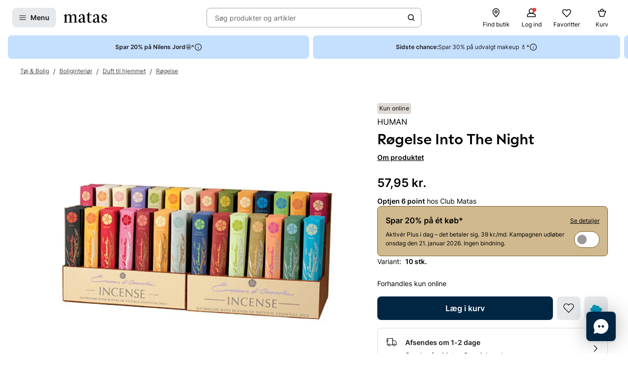

--- FILE ---
content_type: text/javascript
request_url: https://www.matas.dk/client/chunks/CookieInfobox.nq13xm9y.js
body_size: 669
content:
import{j as n}from"./react.orijo01s.js";import{u as y,d as l}from"./theming.hdeha7kg.js";import{b as x,o as h,aE as p,E as u,a5 as k,d7 as C,a4 as g}from"../client.fp7i1b0r.js";import{c as I,a as b}from"./helpers.dv17o1b1.js";let i=null,s=null;async function S(e){return window.CookieConsent?Promise.resolve():i||(i=new Promise((r,d)=>{const t=document.getElementById(I),a=()=>{s===null&&(s=window.setInterval(()=>{window.CookieConsent&&(s!==null&&(clearInterval(s),s=null),r())},50))};if(t){a();return}const o=b(e);o.onload=()=>{window.addEventListener("CookieInformationConsentGiven",()=>r(),{once:!0}),a()},o.onerror=()=>{i=null,d(new Error("CookieConsent failed to load"))},document.body.appendChild(o)}),i)}function j(){const{data:e}=y({enabled:!1});return e.globalSiteLinks}const v=l(p).withConfig({displayName:"CookieInfobox__StyledCard",componentId:"sc-1wwn4b6-0"})(["&&{width:264px;}"]),B=l.div.withConfig({displayName:"CookieInfobox__Grid",componentId:"sc-1wwn4b6-1"})(["display:grid;gap:16px;"]),E=l(g).withConfig({displayName:"CookieInfobox__StyledButton",componentId:"sc-1wwn4b6-2"})(["width:100%;"]);function L(e){const{headline:r,body:d,callback:t,...a}=e,{t:o}=x(),{culture:w}=h(),{cookieConsent:c}=j(),m=w.split("-")[0].toUpperCase(),f=async()=>{await S(m),window.CookieConsent&&window.CookieConsent.show(),t==null||t()};return n.jsx(v,{...a,children:n.jsx(p.Content,{children:n.jsxs(B,{children:[n.jsx(u.Headline,{size:"S",children:r}),n.jsx(u.Body,{as:"span",size:"S",children:d}),c?n.jsx(k,{size:"sm",action:c,children:o(C)}):n.jsx(E,{size:"sm",onClick:f,children:o(C)})]})})})}export{L as C};
//# sourceMappingURL=CookieInfobox.nq13xm9y.js.map


--- FILE ---
content_type: text/javascript
request_url: https://www.matas.dk/client/chunks/card.kjsocni0.js
body_size: 81
content:
import{r as t,j as i}from"./react.orijo01s.js";import{d}from"./theming.hdeha7kg.js";import{d as e,B as m,g as n,b as c,s as p,n as g}from"./useDebouncedCallback.h08xyvvl.js";const u=d.div.withConfig({displayName:"card__CardElement",componentId:"sc-4mmz79-0"})(["","{background-color:",";border-radius:",";margin-bottom:",";min-width:1px;","{margin-bottom:",";}}"],({mediaQuery:r})=>r||"&",e.negative,m,n,c.up(p.md),g),x=t.forwardRef((r,o)=>{const{children:a,...s}=r;return i.jsx(u,{ref:o,...s,children:a})});export{x as C};
//# sourceMappingURL=card.kjsocni0.js.map


--- FILE ---
content_type: text/javascript
request_url: https://www.matas.dk/client/chunks/ProductInformation.b98ny1k4.js
body_size: 31330
content:
const __vite__mapDeps=(i,m=__vite__mapDeps,d=(m.f||(m.f=["client/client.fp7i1b0r.js","client/chunks/react.orijo01s.js","client/chunks/useDebouncedCallback.h08xyvvl.js","client/chunks/theming.hdeha7kg.js","client/chunks/lodash.ltwi0444.js","client/chunks/Play.mp2sfur9.js","client/chunks/videoModal.h5qifbai.js","client/chunks/VideoPlayer.bjgw0afs.js","client/chunks/PictureDeprecated.4ijwks3y.js","client/chunks/VideoCookieOverlay.einqz2sq.js","client/chunks/CookieInfobox.nq13xm9y.js","client/chunks/helpers.dv17o1b1.js","client/chunks/useUnavailableVideos.kt7hek9j.js","client/chunks/vimeoInfo.kfjh8ih1.js","client/chunks/VideoPlaylistPlayer.ifwmkpa5.js","client/chunks/trans-website-product.k8gcc8ve.js","client/chunks/useVideoDetails.ivdwismn.js","client/chunks/Gallery360Item.iep9wost.js","client/chunks/item.oph9ygnv.js","client/chunks/index.iyxdnhsx.js","client/chunks/styles.mkdst10v.js","client/chunks/index.k3v0kl0z.js","client/chunks/GalleryHighlightedVideoItem.dsvx6z4c.js","client/chunks/AspectRatioContainer.dliquqax.js","client/chunks/GalleryImageItem.panf08sx.js","client/chunks/GalleryVideoItem.d6bunb4y.js","client/chunks/Tag.io2fta1j.js","client/chunks/useProductPageExpectedDeliveryQuickView.hrlaegiz.js","client/chunks/productStore.l36kkgu4.js","client/chunks/FollowButton.igbwm7l2.js","client/chunks/FollowButtonWithTooltip.gnt2jsna.js","client/chunks/trans-website-brandclub.jwraffid.js","client/chunks/useTooltipPopup.b81tmf98.js","client/chunks/useIntersectionObserver.3fmx8acd.js","client/chunks/useIsOverflowing.8ud20600.js","client/chunks/trans-website-product-tabs.o64f7ut7.js","client/chunks/PageAction.g3nfwfmh.js","client/chunks/CustomAction.b7wm414q.js","client/chunks/useVimeoQuickView.h1zrs6vm.js","client/chunks/useWebsiteSettings.ew5rafxv.js","client/chunks/useOpenSurveyQuickView.jiwlndxu.js","client/chunks/Table.j675onhs.js","client/chunks/WebsiteIcon.ntz83mhd.js","client/chunks/useElementSizeEffect.f6usyu82.js","client/chunks/notificationForm.nwm1v7t6.js","client/chunks/themeStyling.nmbx449b.js","client/chunks/index.nsamwlvu.js","client/chunks/index.f82fs9a9.js","client/chunks/ImageSplash.l9zorker.js","client/chunks/SplashRenderer.f6fbbl31.js","client/chunks/index.m42tce0b.js","client/chunks/useVariantPickerQuickView.oeuz9y7t.js","client/chunks/regimeStore.cbi7fe3d.js","client/chunks/trans-website-progressivediscount.gk3ojzzq.js","client/chunks/ProductActionRenderer.fpt6zajb.js","client/chunks/customGiftCard.n1ghwxlj.js","client/chunks/defaultButton.hnl4ez6n.js","client/chunks/withSpinner.imw3neue.js","client/chunks/AddProductButton.owurqj4t.js","client/chunks/index.i02mxvem.js","client/chunks/ItemCarousel.edwacv18.js","client/chunks/NavigationButton.fn8vzpe6.js","client/chunks/NavigationFadeButton.iis8pwb1.js","client/chunks/DiagonalLines.dtvxrxh0.js","client/chunks/useRevieveVTOQuickView.hztq8z19.js","client/chunks/hooks.e1nl9zs5.js","client/chunks/hooks.l4yg49uy.js","client/chunks/PriceModule.hdtd9689.js","client/chunks/trans-website-shared-productitem.e8bp6xnr.js","client/chunks/usePriceLabelInfo.flx5yz9f.js","client/chunks/QuickViewSearch.i0ozeuz7.js","client/chunks/formatting.iuib2sxx.js","client/chunks/ClickAndCollectStoresToggle.fjrft83y.js","client/chunks/UncontrolledToggleButton.l3r2tdlc.js","client/chunks/ControlledToggleButton.m8svqakd.js","client/chunks/Status.d5nox05t.js","client/chunks/Bullet.gzhskxog.js","client/chunks/StoreCard.dz86j37u.js","client/chunks/CardWithTag.jwm870nz.js","client/chunks/RadioInput.aboa2ij6.js","client/chunks/PaginationBullets.ljz51lnx.js","client/chunks/pointer.fh9w2skk.js","client/chunks/KlarnaNudgeWidget.epxf2xoe.js","client/chunks/ProductFavoriteButton.1bm741q7.js","client/chunks/useFavoriteQuantity.lc27ynka.js","client/chunks/VariantRenderer.bf1fm34e.js","client/chunks/useSponsoredSplashQuickView.2pqchz9p.js","client/chunks/useHiddenItemsObserver.mtt8oj9s.js","client/chunks/useIntersectionEffect.e48n88mt.js","client/chunks/HorizontalProductItem.jfnvy86p.js","client/chunks/RatingStars.cdu98re0.js","client/chunks/Checkbox.m1kam06b.js","client/chunks/helpers.eczya76i.js","client/chunks/StatusItem.hjpkyzmn.js","client/chunks/subscriptionFrequencyHelper.lkgg2v7e.js","client/chunks/stockIndicator.bgyrhgfi.js","client/chunks/ContentCardRenderer.abwm7nx3.js","client/chunks/TruncatedGrid.jralxlwy.js","client/chunks/SelectButton.nersin1x.js","client/chunks/trans-website-product-findation.jncmzovx.js","client/chunks/BasicChips.cg6k1onm.js","client/chunks/ChatEntry.hjrqvxww.js","client/chunks/trans-website-chat.jqkecsbz.js","client/chunks/ChatButton.lxcu6wmp.js","client/chunks/Arrow360.h7kvhbd9.js","client/chunks/ChanelHorizontalPriceModule.c05gdxcm.js","client/chunks/pdpHandle.msh1794w.js","client/chunks/index.hzbcxura.js","client/chunks/trans-website-matasplus-offernudge.esyw6kab.js","client/chunks/List.h91to119.js","client/chunks/usePlusOfferNudgeQuickView.j20e4xhz.js","client/chunks/usePlusSignUpQuickView.6fdi015s.js","client/chunks/SmartBundle.lhe9y6pt.js","client/chunks/SubscriptionPriceInfo.gdwvwpz2.js","client/chunks/trans-website-product-subscription.fyajsogr.js","client/chunks/index.itq6fic4.js"])))=>i.map(i=>d[i]);
import{j as t,R as wt,r as f,d as In}from"./react.orijo01s.js";import{d as r,l as m,eq as Sn,er as jn,o as Be,ar as Pn,aZ as kn,O as Tn,q as Nn,$ as Ct,a1 as An,E as _t,es as Bn,et as vt,eu as Rn}from"./theming.hdeha7kg.js";import{g as h,b as S,s as P,A as O,Q as Pe,j as F,f as b,aj as q,e as R,c as Y,B as le,l as Mn,p as U,X as bt,v as It,C as Re,a1 as de,h as St,w as Dn,N as Je,ag as Vn,z as Ln,a2 as Wn,_ as zn,n as ee,G as jt,F as On,aL as $n,az as Gn,I as Hn,$ as En}from"./useDebouncedCallback.h08xyvvl.js";import{E as v,b as x,aF as pe,ak as Fn,a4 as ue,aj as K,aQ as qn,ah as V,J as X,at as Qn,ap as Un,bt as Kn,bu as Xn,bC as me,k as ge,aa as Me,b0 as W,hk as Yn,_ as N,hl as Jn,aE as De,aV as Zn,a3 as Q,bV as eo,e as B,R as to,Y as M,cU as no,bp as Ve,f as oo,aG as Pt,F as io,ae as ro,w as kt,hm as ao,bs as so,dq as co,dc as lo,ds as po,aA as he,bR as uo,hn as Ze,ho as mo,ax as go,ay as ho,et as fo,ab as Le,av as yo,ai as Tt,hp as xo,cg as wo,g as Co,o as _o,bA as J,hq as vo,g3 as bo,hr as Io,t as ke,eU as So,au as jo,al as Nt,am as Po,n as ko,M as To,hs as No,gW as Ao,aU as We}from"../client.fp7i1b0r.js";import{u as fe}from"./useProductPageExpectedDeliveryQuickView.hrlaegiz.js";import{F as Bo}from"./FollowButton.igbwm7l2.js";import{F as Ro}from"./FollowButtonWithTooltip.gnt2jsna.js";import{P as ze}from"./PictureDeprecated.4ijwks3y.js";import{u as At}from"./useIsOverflowing.8ud20600.js";import{R as Mo,a as et}from"./trans-website-product-tabs.o64f7ut7.js";import{T as Bt}from"./Tag.io2fta1j.js";import{P as Rt}from"./PageAction.g3nfwfmh.js";import{T as Do,a as Vo}from"./Table.j675onhs.js";import{W as Lo}from"./WebsiteIcon.ntz83mhd.js";import{u as Wo}from"./useVideoDetails.ivdwismn.js";import{u as zo,G as Oo}from"./item.oph9ygnv.js";import{u as $o}from"./useElementSizeEffect.f6usyu82.js";import{u as $}from"./notificationForm.nwm1v7t6.js";import{a as Go,G as Ho,M as Eo}from"./trans-website-product.k8gcc8ve.js";import{b as Fo,u as qo}from"./useUnavailableVideos.kt7hek9j.js";import{FixedLowPriceSplash as Qo}from"./index.f82fs9a9.js";import{I as Uo}from"./ImageSplash.l9zorker.js";import{P as Ko,T as tt}from"./SplashRenderer.f6fbbl31.js";import{b as Xo,u as Yo,c as Jo}from"./useVariantPickerQuickView.oeuz9y7t.js";import{u as Zo}from"./regimeStore.cbi7fe3d.js";import{U as ei}from"./trans-website-progressivediscount.gk3ojzzq.js";import{P as ti,b as ni,d as oi,e as ii}from"./ProductActionRenderer.fpt6zajb.js";import{a as ri,G as ai,b as si,K as ci}from"./KlarnaNudgeWidget.epxf2xoe.js";import{P as li}from"./ProductFavoriteButton.1bm741q7.js";import{u as di}from"./VariantRenderer.bf1fm34e.js";import{H as Mt}from"./HorizontalProductItem.jfnvy86p.js";import{S as Z}from"./StatusItem.hjpkyzmn.js";import{u as pi}from"./hooks.e1nl9zs5.js";import{g as ui}from"./subscriptionFrequencyHelper.lkgg2v7e.js";import{C as mi}from"./index.m42tce0b.js";import{S as gi}from"./stockIndicator.bgyrhgfi.js";import{S as te,a as hi}from"./AddProductButton.owurqj4t.js";import{C as fi}from"./ContentCardRenderer.abwm7nx3.js";import{R as yi}from"./RatingStars.cdu98re0.js";import{T as Dt,D as nt}from"./TruncatedGrid.jralxlwy.js";import{u as Vt,S as xi,a as wi,D as Ci}from"./SelectButton.nersin1x.js";import{x as _i}from"./trans-website-product-findation.jncmzovx.js";import{B as vi,S as Lt,D as ot}from"./index.i02mxvem.js";import{u as bi}from"./useRevieveVTOQuickView.hztq8z19.js";import{b as Ii}from"./NavigationButton.fn8vzpe6.js";import"./PaginationBullets.ljz51lnx.js";import{B as Si}from"./BasicChips.cg6k1onm.js";const ji="Website.Points.StandardPoints",Wt="Website.Points.MatasPlusPoints",Pi="Website.Product.WebsaleAvailability.Discontinued",ki="Website.Product.WebsaleAvailability.OnlineOnly",Ti="Website.Product.WebsaleAvailability.SoldOutOnline",Kd="Website.Product.PriceInfo.NotClubMatasPrice",Xd="Website.Product.PriceInfo.PriceBefore",Yd="Website.Product.PriceInfo.YourDiscount",Ni="Website.Product.PriceInfo.Piece",Ai="Website.Product.HazardLabel.NoticeHazardLabel",Bi="Website.Product.HazardLabel.SeeHazardLabel",Ri="Website.Product.ProductVariants.ShowMoreVariantsButton",Mi="Website.Product.Videos.HowTo",Di="Website.Product.Giftbox.Headline",Vi="Website.ProductCrossSell.ProductRecommendedWith",Li="Website.ProductReview.ReviewReport.ReviewReportQuickView.Headline",Wi="Website.ProductReview.ReviewReport.ReviewReportQuickView.Description",zi="Website.ProductReview.ReviewReport.ReviewReportQuickView.Dismiss",Oi="Website.ProductReview.ReviewReport.AIExplainerButton",Jd="Website.ProductReview.ReviewHeadingUnrated",$i="Website.ProductReview.ReviewsAnchorLink",it="Website.ProductReview.ProductAccordionAnchor",Zd="Website.ProductReview.DeleteProductReview",ep="Website.ProductReview.ReviewItemSeeMore",tp="Website.ProductReview.ShowMoreReviewsButtonText",Gi="Website.ProductReview.CustomersSays",Hi="Website.ProductReview.MoreReviews",np="Website.ProductReview.VerifiedPurchaseTag",Ei="Website.Regime.RegimeDrawerButton",Fi=r.i.withConfig({displayName:"MinimumSalesQuantityDescription__Wrapper",componentId:"sc-18p2g4u-0"})(["display:block;padding:"," 0;","{padding-left:",";padding-right:",";}",""],h,S.up(P.xl),h,h,({hasTopBorder:e})=>e&&m(["border-top:1px solid ",";"],O));function qi({minimumSalesQuantityDescription:e,hasTopBorder:n}){return t.jsx(Fi,{hasTopBorder:n,dangerouslySetInnerHTML:{__html:e}})}const Qi=r.div.withConfig({displayName:"AIExplainerQuickview__Content",componentId:"sc-klxvls-0"})(["display:flex;flex-direction:column;width:100%;"]),Ui=r.div.withConfig({displayName:"AIExplainerQuickview__ScrollContainer",componentId:"sc-klxvls-1"})(["flex:0 1 100%;overflow-x:hidden;overflow-y:auto;"]),Ki=r(ze).withConfig({displayName:"AIExplainerQuickview__StyledPicture",componentId:"sc-klxvls-2"})(["width:100%;height:auto;"]),Xi=r.div.withConfig({displayName:"AIExplainerQuickview__Top",componentId:"sc-klxvls-3"})(["padding:",";"],Pe),Yi=r(v.Headline).withConfig({displayName:"AIExplainerQuickview__Title",componentId:"sc-klxvls-4"})(["display:block;margin-bottom:",";","{margin-bottom:",";}"],h,S.up(P.md),F),Ji=r(v.Body).withConfig({displayName:"AIExplainerQuickview__Paragraph",componentId:"sc-klxvls-5"})(["display:block;margin:0 auto;"]);function Zi({imageData:e}){const{t:n}=x(),{toggle:o}=pe("AIExplainerQuickview"),i=wt.useMemo(()=>t.jsx(Fn,{children:t.jsx(ue,{size:"lg",onClick:()=>o(!1),children:n(zi)})}),[n,o]),a=t.jsx(Qi,{children:t.jsxs(Ui,{children:[e&&t.jsx(Ki,{...e}),t.jsxs(Xi,{children:[t.jsx(Yi,{size:"L",children:n(Li)}),t.jsx(Ji,{children:K(n(Wi))})]})]})});return t.jsx(qn,{quickViewId:"AIExplainerQuickview",position:"right",footerRenderer:()=>i,children:a})}const er=r.div.withConfig({displayName:"ReviewReport__Wrapper",componentId:"sc-1rxo3py-0"})(["padding:"," 0;","{padding-left:",";padding-right:",";}"],h,S.up(P.xl),h,h),tr=r(v.Body).withConfig({displayName:"ReviewReport__Headline",componentId:"sc-1rxo3py-1"})(["padding-bottom:",";margin-bottom:0;"],h),nr=r.ul.withConfig({displayName:"ReviewReport__List",componentId:"sc-1rxo3py-2"})(["list-style:none;padding-left:",";margin-bottom:",";"],h,h),or=r.li.withConfig({displayName:"ReviewReport__ListItem",componentId:"sc-1rxo3py-3"})(["display:flex;align-items:center;"]),zt=r.div.withConfig({displayName:"ReviewReport__IconContainer",componentId:"sc-1rxo3py-4"})(["display:flex;align-self:center;margin-right:",";width:16px;height:16px;"],b),ir=r(V).withConfig({displayName:"ReviewReport__QuickviewButton",componentId:"sc-1rxo3py-5"})(["display:flex;margin-bottom:",";"],h),rr=r(v.Body).withConfig({displayName:"ReviewReport__QuickviewButtonText",componentId:"sc-1rxo3py-6"})(["opacity:0.6;margin:0;"]);function rt({item:e,type:n}){const{amount:o,summary:i}=e;return t.jsxs(or,{children:[t.jsx(zt,{children:n==="negative"?t.jsx(X,{type:"Minus",size:16}):t.jsx(X,{type:"Plus",size:16})}),t.jsxs(v.Body,{as:"span",children:[i," (",o,")"]})]})}function ar({neutralOrNegativeSummaries:e,positiveSummaries:n,...o}){const{t:i}=x(),{toggle:a}=pe("AIExplainerQuickview"),[s,c]=f.useState();function p(){Sn({staticImageType:"ReviewReport"}).then(d=>{c(d)}),a(!0)}return t.jsxs(er,{...o,children:[t.jsx(tr,{size:"L",strong:!0,children:i(Gi)}),t.jsxs(nr,{children:[n.map((d,l)=>t.jsx(rt,{type:"positive",item:d},l)),e.map((d,l)=>t.jsx(rt,{type:"negative",item:d},l))]}),t.jsxs(ir,{children:[t.jsx(zt,{children:t.jsx(X,{type:"AI",size:16})}),t.jsx(rr,{as:"span",onClick:p,children:i(Oi)})]}),t.jsx(V,{as:"a",href:"#anchorReviews",children:t.jsx(v.Body,{size:"M",strong:!0,children:i(Hi)})}),t.jsx(Zi,{imageData:s})]})}const Ot="js-active-accordion",sr=r(Qn.div).withConfig({displayName:"Rotate__AnimatedContainer",componentId:"sc-qtukwn-0"})(["display:flex;"]);function at(e){switch(e){default:case"down":return 0;case"up":return 180;case"left":return 90;case"right":return 270}}function cr({from:e,to:n,playAnimation:o,...i}){const{children:a}=i,s=Un({rotate:at(o?n:e)});return t.jsx(sr,{style:s,children:a})}const Oe=f.createContext(()=>null);function lr({collapsed:e,onClickCallback:n,...o}){const{t:i}=x();return t.jsx(V,{variant:"dark",fontWeight:"semibold",size:"M",onClick:()=>n(!e),...o,children:i(e?Kn:Xn)})}const dr=r.div.withConfig({displayName:"Accordion__AccordionContent",componentId:"sc-m8zwqg-0"})(["line-height:","rem;min-height:","rem;",""],q,({$previewLines:e})=>e*q,({$collapsed:e,$previewLines:n})=>e&&m([""," height:","rem;"],me(n),n*q)),pr=r(lr).withConfig({displayName:"Accordion__StyledToggleReadMoreButton",componentId:"sc-m8zwqg-1"})(["margin-top:",";margin-bottom:",";"],h,b);function $t(e){const{children:n,collapsed:o,setCollapsed:i,previewLines:a}=e,s=ge();function c(){s({eventName:"read_more",category:"ecommerce",eventParams:[{param_name:"toggle",param_value:o}]})}return t.jsxs(t.Fragment,{children:[t.jsx(dr,{$collapsed:o,$previewLines:a,children:n}),t.jsx(pr,{collapsed:o,onClickCallback:()=>{i(!o),c()}})]})}const ur=r.div.withConfig({displayName:"TabContent__Wrapper",componentId:"sc-zi4sxj-0"})([""," margin-bottom:",";"],({$collapsed:e,$previewLines:n})=>e&&n&&m([""," height:","rem;"],me(n),n*q),R),be=f.forwardRef(({content:e,collapsed:n,previewLines:o},i)=>t.jsx(ur,{ref:i,dangerouslySetInnerHTML:{__html:e},$collapsed:n,$previewLines:o})),mr=3,gr=r.div.withConfig({displayName:"TabBlock__Wrapper",componentId:"sc-1f53j9n-0"})(["margin-bottom:",";",""],h,({$highlightBackground:e})=>e?m(["padding:",";background-color:",";border-radius:",";"],h,Y,le):null),hr=r(Me).withConfig({displayName:"TabBlock__StyledBody",componentId:"sc-1f53j9n-1"})(["margin-bottom:0;"]);function Gt({...e}){const{content:n,showAllText:o,headline:i,highlightBackground:a}=e,s=f.useRef(null),[c,p]=f.useState(!0),d=At(s,!1);return t.jsxs(gr,{$highlightBackground:a,children:[i&&t.jsx(hr,{size:"M",strong:!0,children:i}),o&&t.jsx(be,{content:n,collapsed:!1}),!o&&(d?t.jsx($t,{collapsed:c,setCollapsed:p,previewLines:mr,children:t.jsx(be,{content:n,collapsed:c})}):t.jsx(be,{content:n,ref:s,collapsed:!0}))]})}function ae({...e}){const{blocks:n}=e;return t.jsx("div",{children:n==null?void 0:n.map((o,i)=>{const{content:a}=o;return a?t.jsx(Gt,{...o},i):null})})}const fr=r.div.withConfig({displayName:"ContentBrandTeaser__Wrapper",componentId:"sc-1k6h9v8-0"})(["padding-bottom:",";"],h),yr=r.div.withConfig({displayName:"ContentBrandTeaser__Content",componentId:"sc-1k6h9v8-1"})(["padding-bottom:",";"],R);function xr({...e}){const{brandName:n,content:o,url:i}=e,{t:a}=x(),s=W(a(Mo))(i,n);return t.jsxs(fr,{children:[t.jsx(yr,{dangerouslySetInnerHTML:{__html:o}}),t.jsx("span",{dangerouslySetInnerHTML:{__html:s}})]})}async function wr(e){const{default:n}=await N(async()=>{const{default:i}=await import("../client.fp7i1b0r.js").then(a=>a.hT);return{default:i}},__vite__mapDeps([0,1,2,3,4]));n()({open:!0,url:e})}function Cr(e){const{t:n}=x();return t.jsx(V,{variant:"dark",onClick:()=>wr(e),children:n(Yn)})}function _r({...e}){const{content:n,termsOfTradeUrl:o}=e;return K(n,Cr(o))}const Ht=m(["display:flex;justify-content:center;align-items:center;height:32px;width:32px;background-color:",";border-radius:",";padding:",";"],Y,Mn,R),vr=r.ul.withConfig({displayName:"CertificationHighlights__Wrapper",componentId:"sc-9m94rc-0"})(["display:flex;flex-wrap:wrap;list-style:none;padding:0;margin-bottom:0;gap:",";"],R),br=r.div.withConfig({displayName:"CertificationHighlights__Box",componentId:"sc-9m94rc-1"})(["",""],Ht),Ir=r.button.withConfig({displayName:"CertificationHighlights__BoxButton",componentId:"sc-9m94rc-2"})([""," border:0;"],Ht),Sr=r.span.withConfig({displayName:"CertificationHighlights__ImagePlaceholder",componentId:"sc-9m94rc-3"})(["width:100%;height:100%;border-radius:100%;background-color:",";"],O),jr=r(ze).withConfig({displayName:"CertificationHighlights__StyledPicture",componentId:"sc-9m94rc-4"})(["img{width:24px;height:24px;object-fit:contain;}"]);function Pr(e,n){return e.reverse().sort(o=>o.image?-1:1).splice(0,n)}function kr({highlights:e,...n}){const o=e.length,i=2,a=o-i,s=f.useMemo(()=>Pr([...e],i),[e,i]),c=f.useContext(Oe),{t:p}=x();return t.jsxs(vr,{...n,children:[!!e.length&&s.map(d=>{const{name:l,image:u,pageAction:g}=d,y=t.jsx(br,{children:u?t.jsx(jr,{...u,lazyLoad:!0}):t.jsx(Sr,{},l)});return g?t.jsx("li",{children:t.jsx(Rt,{action:g,"aria-label":W(p(Jn))(l),children:y})},l):t.jsx("li",{children:y},l)}),a>0&&t.jsx("li",{children:t.jsx(Ir,{onClick:()=>c("Certifications"),children:t.jsxs(Me,{as:"span",size:"M",strong:!0,children:["+",a]})})})]})}const Tr=r.div.withConfig({displayName:"Highlights__HighlightContainer",componentId:"sc-8olcqx-0"})(["display:flex;flex-wrap:wrap;margin-bottom:",";"],U),Nr=r.div.withConfig({displayName:"Highlights__TeaserContent",componentId:"sc-8olcqx-1"})(["margin-bottom:",";"],h),Ar=r(Bt).withConfig({displayName:"Highlights__StyledTag",componentId:"sc-8olcqx-2"})(["margin-right:",";margin-bottom:",";","{margin-right:",";margin-bottom:",";}"],R,R,S.up(P.xxxl),b,b),Br=r(kr).withConfig({displayName:"Highlights__StyledCertificationHighlights",componentId:"sc-8olcqx-3"})(["margin-bottom:",";"],h);function Et({...e}){const{highlights:n,teaserContent:o,certificationHighlights:i}=e;return n.sort((a,s)=>a.sortOrder<s.sortOrder?-1:1),t.jsxs("div",{children:[!!(n!=null&&n.length)&&t.jsx(Tr,{children:n.map(a=>{const{text:s}=a;return t.jsx(Ar,{text:s},s)})}),!!(i!=null&&i.length)&&t.jsx(Br,{highlights:i}),o&&t.jsx(Nr,{children:K(o)})]})}const Rr=r(De).withConfig({displayName:"Table__StyledCard",componentId:"sc-t1jnuj-0"})(["margin-bottom:",";",""],h,({theme:e})=>{var n;return(n=e==null?void 0:e.Table)==null?void 0:n.StyledCard}),Mr=r(Do).withConfig({displayName:"Table__StyledTable",componentId:"sc-t1jnuj-1"})(["width:100%;"," "," td{word-break:break-word;}"],({$useAlternativeLayout:e})=>e&&m(["td,th{min-width:60px;&:first-child{width:50%;}}"]),({theme:e})=>{var n;return(n=e==null?void 0:e.Table)==null?void 0:n.StyledTable}),Dr=r(Me).withConfig({displayName:"Table__StyledBody",componentId:"sc-t1jnuj-2"})(["margin-bottom:",";",""],b,({theme:e})=>{var n;return(n=e==null?void 0:e.Table)==null?void 0:n.StyledBody}),Vr=r(De.Content).withConfig({displayName:"Table__StyledCardContent",componentId:"sc-t1jnuj-3"})(["",""],({theme:e})=>{var n;return(n=e==null?void 0:e.Table)==null?void 0:n.StyledCardContent});function Lr(e){return{divider:{color:bt,row:!0},spacing:{row:b,column:b},align:{base:"left",lastColumn:e?"left":"right"}}}function se({...e}){const{rows:n,tableHeaders:o,headline:i,type:a}=e,s=a==="Micronutrients"||a==="Nutrients";return t.jsx(Rr,{backgroundColor:Y,children:t.jsxs(Vr,{children:[i&&t.jsx(Dr,{size:"M",strong:!0,children:i}),t.jsx(Mr,{rows:n,cellRenderer:c=>t.jsx(Vo,{colSpan:c.colspan,bold:c.bold,children:c.linkAction?t.jsx(Zn,{action:c.linkAction,children:K(c.value)}):typeof c.value=="string"?K(c.value):c.value}),tableHeaders:o,themeConfig:Lr(s),$useAlternativeLayout:s})]})})}const Wr=m(["table:not([class*='StyledTable']){padding:",";width:100%;background-color:",";border-radius:",";border-collapse:separate;border-spacing:0;margin:"," 0;tr{td,th{padding:"," 0;&:last-child{text-align:right;}&:first-child{text-align:left;}}th{font-weight:bold;border-bottom:1px solid ",";}}}"],h,Y,le,h,b,bt),Te=3,zr=r.div.withConfig({displayName:"Description__DescriptionWrapper",componentId:"sc-6p186u-0"})(["padding-bottom:",";",""],b,Wr),st=r.div.withConfig({displayName:"Description__Content",componentId:"sc-6p186u-1"})([""," margin-bottom:",";"],({$collapsed:e})=>e&&m([""," height:","rem;"],me(Te),Te*q),R),Or=r.div.withConfig({displayName:"Description__TableWrapper",componentId:"sc-6p186u-2"})([""," ",""],({$hide:e})=>e&&"opacity: 0;",({$hide:e})=>e&&"pointer-events: none;"),ie=r(ue).withConfig({displayName:"Description__StyledButton",componentId:"sc-6p186u-3"})(["margin:0 0 ",";"],h);function $r({...e}){const[n,o]=f.useState(!0),i=f.useRef(null),a=At(i,!1),{blockList:s,tableModel:c,highlightModel:p,hasCustomMediaContent:d,instructions:l}=e,u={...s,blocks:s.blocks.map(y=>({...y,showAllText:!0}))},{t:g}=x();return t.jsxs(zr,{children:[p&&t.jsx(Et,{...p}),a?t.jsx($t,{collapsed:n,setCollapsed:o,previewLines:Te,children:t.jsxs(st,{$collapsed:n,children:[d&&t.jsx(ie,{variant:"secondary",forwardedAs:"a",href:"#customMediaContentSection",onClick:y=>{var w;y.preventDefault(),(w=document.getElementById("customMediaContentSection"))==null||w.scrollIntoView({behavior:"smooth"})},children:g(et)}),t.jsx(ae,{...u}),(l==null?void 0:l.length)>0&&t.jsx(ie,{variant:"secondary",forwardedAs:"a",href:l[0].url,target:"_blank",rel:"noreferrer",children:l[0].text}),t.jsx(Or,{$hide:n,children:c&&t.jsx(se,{...c,type:"Description"})})]})}):t.jsxs(st,{$collapsed:!0,ref:i,children:[d&&t.jsx(ie,{variant:"secondary",forwardedAs:"a",href:"#customMediaContentSection",onClick:y=>{var w;y.preventDefault(),(w=document.getElementById("customMediaContentSection"))==null||w.scrollIntoView({behavior:"smooth"})},children:g(et)}),t.jsx(ae,{...u}),(l==null?void 0:l.length)>0&&t.jsx(ie,{variant:"secondary",forwardedAs:"a",href:l[0].url,target:"_blank",rel:"noreferrer",children:l[0].text}),c&&t.jsx(se,{...c,type:"Description"})]})]})}const Gr=r.ul.withConfig({displayName:"PropertyList__List",componentId:"sc-lri5nr-0"})(["list-style:none;padding-left:0;"]),Hr=r.li.withConfig({displayName:"PropertyList__ListItem",componentId:"sc-lri5nr-1"})(["display:flex;align-items:center;"]),Er=r(Rt).withConfig({displayName:"PropertyList__LinkElementStyled",componentId:"sc-lri5nr-2"})(["display:flex;align-items:center;width:100%;"]),Ft=m(["display:inline-block;width:",";height:",";margin-right:",";background-color:",";border-radius:100%;"],Q(24),Q(24),Q(b),Y),Fr=r.span.withConfig({displayName:"PropertyList__BulletPointSpan",componentId:"sc-lri5nr-3"})(["",""],Ft),qr=r(ze).withConfig({displayName:"PropertyList__ImageBulletPoint",componentId:"sc-lri5nr-4"})([""," overflow:hidden;object-fit:cover;"],Ft),Qr=r.div.withConfig({displayName:"PropertyList__StyledContent",componentId:"sc-lri5nr-5"})(["display:flex;align-items:center;width:100%;"," ",""],({stylingType:e})=>e==="Default"?m(["margin-bottom:",";"],U):null,({stylingType:e})=>e==="WithBackground"?m(["background-color:",";padding:",";border-radius:",";font-weight:bold;margin-bottom:",";"],Y,b,le,b):null);function ct({...e}){const{value:n,image:o,stylingType:i}=e;return t.jsxs(Qr,{stylingType:i,children:[o?t.jsx(qr,{...o,lazyLoad:!0}):t.jsx(Fr,{}),n]})}function Ur({...e}){const{items:n,stylingType:o}=e;return n.length<=0?null:t.jsx(Gr,{children:n.map(i=>{const{value:a,pageAction:s}=i;return t.jsx(Hr,{children:s?t.jsx(Er,{action:s,children:t.jsx(ct,{...i,stylingType:o})}):t.jsx(ct,{...i,stylingType:o})},a)})})}const Kr=r.ul.withConfig({displayName:"IconList__List",componentId:"sc-15eg2qx-0"})([""," display:grid;grid-template-columns:1fr;grid-row-gap:",";"],eo,U),Xr=r.li.withConfig({displayName:"IconList__Item",componentId:"sc-15eg2qx-1"})(["display:grid;grid-column-gap:",";grid-template-columns:40px 1fr;align-items:center;"],It),Yr=r(Lo).withConfig({displayName:"IconList__StyledWebsiteIcon",componentId:"sc-15eg2qx-2"})(["max-width:100%;"]),Jr=r(v.Body).withConfig({displayName:"IconList__StyledBody",componentId:"sc-15eg2qx-3"})(["word-break:break-all;"]);function Zr({items:e,...n}){return t.jsx(Kr,{...n,children:e.map(o=>{const{icon:i,name:a,text:s}=o;return t.jsxs(Xr,{children:[t.jsx(Yr,{icon:i}),t.jsx(Jr,{as:"span",children:s})]},a)})})}const lt=r(v.Body).withConfig({displayName:"TabIconList__Text",componentId:"sc-1rf7p60-0"})(["margin-bottom:",";"],h),ea=r(Zr).withConfig({displayName:"TabIconList__StyledIconList",componentId:"sc-1rf7p60-1"})(["margin-bottom:",";"],h);function ta({...e}){const{items:n,topText:o,bottomText:i}=e;return t.jsxs(t.Fragment,{children:[t.jsx(lt,{dangerouslySetInnerHTML:{__html:o}}),n.length>0&&t.jsx(ea,{items:n}),i&&t.jsx(lt,{dangerouslySetInnerHTML:{__html:i}})]})}function na(e){const{productDosageBlocks:n,productTabTableModels:o}=e;return t.jsxs("div",{children:[n.map((i,a)=>{const{content:s}=i;return s?t.jsx(Gt,{...i},a):null}),o==null?void 0:o.map((i,a)=>{const{rows:s,tableHeaders:c}=i;return s?t.jsx(se,{type:"Micronutrients",rows:s,tableHeaders:c},a):null})]})}const dt=r.button.withConfig({displayName:"HorizontalVideoCard__ButtonContainer",componentId:"sc-1ccfko3-0"})(["position:relative;display:flex;justify-content:center;align-items:center;width:100%;height:155px;margin:0;padding:0;background:0;border:0;border-radius:",";&:focus,&:focus-visible{outline:2px auto ",";outline-offset:-1px;}",";"],le,Re,({$loading:e})=>e&&m(["cursor:default;background-color:",";"],de)),oa=r.img.withConfig({displayName:"HorizontalVideoCard__StyledImg",componentId:"sc-1ccfko3-1"})(["object-fit:cover;object-position:center;width:100%;height:155px;"]),ia=r(to).withConfig({displayName:"HorizontalVideoCard__StyledLoading",componentId:"sc-1ccfko3-2"})(["width:100%;height:100%;min-height:auto;min-width:auto;"]),ra=r(B(()=>N(()=>import("./Play.mp2sfur9.js"),__vite__mapDeps([5,1])),{ssr:!1})).withConfig({displayName:"HorizontalVideoCard__PlayIcon",componentId:"sc-1ccfko3-3"})(["position:absolute;top:50%;left:50%;transform:translate(-50%,-50%);"]),aa=r(Bt).withConfig({displayName:"HorizontalVideoCard__StyledTag",componentId:"sc-1ccfko3-4"})(["position:absolute;top:",";left:",";"],h,h),sa=r(v.Body).withConfig({displayName:"HorizontalVideoCard__Duration",componentId:"sc-1ccfko3-5"})(["position:absolute;color:",";bottom:",";right:",";"],St,h,h),ca=r.div.withConfig({displayName:"HorizontalVideoCard__GradiantOverlay",componentId:"sc-1ccfko3-6"})(["position:absolute;background:linear-gradient(180deg,rgba(255,255,255,0.00) 0%,rgba(84,84,84,0.20) 34.5%,rgba(0,0,0,0.30) 62%);width:100%;height:100%;"]),la=async(e,n)=>{const{default:o}=await N(async()=>{const{default:a}=await import("./videoModal.h5qifbai.js");return{default:a}},__vite__mapDeps([6,1,7,0,2,3,4,8,9,10,11,12,13,14,15,16]));o()({url:e,platform:n})};function da({videoModel:{id:e,platform:n},...o}){const a=Wo({id:e,platform:n,subtitles:!0}),{t:s}=x();if(!a)return t.jsx(dt,{$loading:!a,children:t.jsx(ia,{})});const{duration:c,videoUrl:p,thumbnail:d}=a;return t.jsx(De,{...o,children:t.jsxs(dt,{onClick:()=>{M({eventName:"open_modal",context:"product_page",category:"advisory",eventParams:[{param_name:"modal_type",param_value:"video"}]}),la(p,n)},children:[t.jsx(oa,{alt:"thumbnail",src:d}),t.jsx(ca,{}),t.jsx(aa,{text:s(Mi)}),t.jsx(ra,{}),t.jsx(sa,{forwardedAs:"span",children:c})]})})}const pa=r.div.withConfig({displayName:"Usage__UsageWrapper",componentId:"sc-hhse4z-0"})(["display:grid;grid-template-columns:auto;row-gap:16px;"]),ua=r(da).withConfig({displayName:"Usage__StyledHorizontalVideoCard",componentId:"sc-hhse4z-1"})(["max-width:480px;"]);function ma(e){const{video:n,blockList:{blocks:o}}=e;return t.jsxs(pa,{children:[n?t.jsx(ua,{videoModel:n}):null,t.jsx(ae,{blocks:o})]})}const ga=r.div.withConfig({displayName:"ProductAccordionItem__ContentContainer",componentId:"sc-1rzxgex-0"})(["padding-bottom:0.1px;",""],({theme:e})=>{var n;return(n=e==null?void 0:e.ProductAccordionItem)==null?void 0:n.ContentContainer}),ha=r.button.withConfig({displayName:"ProductAccordionItem__AccordionButton",componentId:"sc-1rzxgex-1"})(["background-color:transparent;border:0;padding-top:",";padding-bottom:",";width:100%;text-align:left;display:flex;align-items:center;justify-content:space-between;&:focus,&:active{outline:none;}",""],h,h,({theme:e})=>{var n;return(n=e==null?void 0:e.ProductAccordionItem)==null?void 0:n.AccordionButton}),fa=r(v.Body).withConfig({displayName:"ProductAccordionItem__StyledBody",componentId:"sc-1rzxgex-2"})(["margin:0;",""],({theme:e})=>{var n;return(n=e==null?void 0:e.ProductAccordionItem)==null?void 0:n.StyledBody}),ya=r.div.withConfig({displayName:"ProductAccordionItem__Accordion",componentId:"sc-1rzxgex-3"})([""]),xa=r(cr).withConfig({displayName:"ProductAccordionItem__StyledRotateAnimation",componentId:"sc-1rzxgex-4"})(["width:",";height:",";"],Q(16),Q(16)),wa=r(no).withConfig({displayName:"ProductAccordionItem__StyledAccordionAnimation",componentId:"sc-1rzxgex-5"})(["",""],({collapsed:e})=>!e&&m(["height:auto;"]));function Ca(e){const{content:n,type:o}=e;return jn(n,i=>t.jsx(ae,{...i}),i=>t.jsx(xr,{...i}),i=>t.jsx(_r,{...i}),i=>t.jsx($r,{...i}),i=>t.jsx(Et,{...i}),i=>t.jsx(ta,{...i}),i=>t.jsx(Ur,{...i}),i=>t.jsx(na,{...i}),i=>t.jsx(se,{...i,type:o}),i=>t.jsx(ma,{...i}),()=>null)}function _a(e){const{title:n,type:o,isActive:i,animate:a,className:s}=e,c=f.useContext(Oe),p=f.useRef(null),d=async l=>{await c(l),setTimeout(()=>{var g;const u=(g=p.current)==null?void 0:g.offsetTop;window.scrollTo({top:u?u-140:0,left:0,behavior:"smooth"})},100)};return t.jsxs(ya,{ref:p,className:s,children:[t.jsxs(ha,{type:"button",onClick:()=>{d(o)},children:[t.jsx(fa,{size:"L",strong:!0,children:n}),t.jsx(xa,{from:"down",to:"up",playAnimation:i,children:t.jsx(X,{type:"ChevronDown",size:16})})]}),t.jsx(wa,{collapsed:!i,springConfig:{duration:a?void 0:0},children:t.jsx(ga,{className:i&&Ot,children:Ca(e)})})]},o)}const va=r.div.withConfig({displayName:"SimpleItem__Item",componentId:"sc-wbhcwx-0"})(["margin:0;border:0;width:100%;text-align:left;background:transparent;padding:"," 0;font-weight:bold;font-size:",";"],h,Dn);function ba(e){const{children:n,...o}=e;return t.jsx(va,{...o,children:n})}function Ia(){return()=>!1}const Sa={Wrapper:m(["border-top:1px solid ",";border-bottom:1px solid ",";font-family:Arial,Helvetica,sans-serif;font-size:",";margin-top:",";margin-bottom:",";"],O,O,Q(14),Je,Je),StyledPictureWithLink:m(["display:none;"]),ProductAccordionItem:{AccordionButton:m(["padding-left:0;padding-right:0;"]),ContentContainer:m(["padding-left:0;padding-right:0;"]),StyledBody:m(["text-transform:uppercase;font-size:",";font-family:inherit;"],Q(14))},TabBlock:{StyledButton:m(["font-weight:normal;"])},Table:{StyledCard:m(["background:transparent;"]),StyledCardContent:m(["padding:0;"]),StyledBody:m(["text-transform:uppercase;"]),StyledTable:m(["tr{border:0;}td,th{font-weight:normal;padding-top:0;padding-bottom:",";&:first-child,&:last-child{text-align:left;}}a{font-weight:normal;}"],R)}},ja={Wrapper:m(["border:0 solid ",";border-top-width:1px;border-bottom-width:0;"],O),StyledPictureWithLink:m(["display:flex;padding:"," ",";justify-content:center;border-bottom:1px solid ",";img{max-height:50px;object-fit:contain;}"],F,h,O),ProductAccordionItem:{AccordionButton:m(["padding-left:0;padding-right:0;"]),ContentContainer:m([""])}};function Pa(){const{brandContext:e}=Ve();switch(e){case"chanel":return Sa;default:return ja}}const Ne=r(ba).withConfig({displayName:"ProductAccordion__StyledSimpleItem",componentId:"sc-1qhrkgi-0"})([""]),qt=r(_a).withConfig({displayName:"ProductAccordion__StyledProductAccordionItem",componentId:"sc-1qhrkgi-1"})([""]),Qt=r(ar).withConfig({displayName:"ProductAccordion__StyledReviewReport",componentId:"sc-1qhrkgi-2"})([""]),Ut=r(qi).withConfig({displayName:"ProductAccordion__StyledMinimumSalesQuantityDescription",componentId:"sc-1qhrkgi-3"})([""]),ka=r.div.withConfig({displayName:"ProductAccordion__Wrapper",componentId:"sc-1qhrkgi-4"})([""," ",",",",",",","{border-bottom:1px solid ",";&:last-child{border-bottom:0px;}}"],({theme:e})=>e==null?void 0:e.Wrapper,qt,Ne,Qt,Ut,O);function Ta(e){return e.filter(o=>o.isActive===!0).map(o=>o.type)}const Ae="ProductAccordion";function Na({model:e,...n}){const{productTabs:o,minimumSalesQuantityDescription:i,productReviewSummaryOverview:a,followBrandClubModel:s}=e,[c,p]=f.useState(Ta(o)),d=Ia(),l=ge(),[u,g]=f.useState(),y=oo(),w=f.useRef(null),j=Pa(),G=fe();function H(){G(!0)}function L(C,A){l({category:"navigation",eventName:"tab_click",eventParams:[{param_name:"tab_name",param_value:C},{param_name:"toggle",param_value:A}]})}function E(C){var A;if(!c.includes(C)){p([C]),g(Number.NaN),L(C,!0);return}if(c.includes(C)){p(I=>I.filter(_=>_!==C)),g(Number.NaN),L(C,!1);return}if(w!=null&&w.current){const I=(A=w.current.getElementsByClassName(Ot)[0])==null?void 0:A.getBoundingClientRect().height;requestAnimationFrame(()=>{g(I),p([C])})}}f.useEffect(()=>{u&&y&&window.scrollBy({top:-u})},[u,y]);function T(C){return C==="DeliveryAndReturn"||C==="ShippingOptions"}return t.jsx(Oe.Provider,{value:C=>E(C),children:t.jsx(Be,{theme:j,children:t.jsxs(ka,{...n,ref:w,id:Ae,children:[o==null?void 0:o.filter(({type:C})=>!T(C)).map((C,A)=>{const{type:I}=C,_=c.includes(I),k=d();return t.jsx(Pt,{eventParams:[{param_name:"read_more_type",param_value:C.title}],children:t.jsx(qt,{...C,isActive:_,animate:k})},I+A)}),o==null?void 0:o.filter(({type:C})=>T(C)).map(C=>t.jsx(Ne,{forwardedAs:"button",type:"button",onClick:()=>{H()},children:C.title},C.type)),a&&t.jsx(Qt,{...a}),i&&t.jsx(Ut,{minimumSalesQuantityDescription:i,hasTopBorder:!!a}),s&&t.jsx(Ne,{children:t.jsxs(io,{justifyContent:"space-between",alignItems:"center",children:[s.brandClubName," ",s.isFollowing?t.jsx(Bo,{...s}):t.jsx(Ro,{...s})]})})]})})})}const Ie={x:0,y:0},pt=e=>{var o,i;return kt?{x:((o=e==null?void 0:e.current)==null?void 0:o.scrollLeft)||Ie.x,y:((i=e==null?void 0:e.current)==null?void 0:i.scrollTop)||Ie.y}:Ie};function Aa(e,n,o){const i=f.useRef(),a=f.useRef(pt(i)),s=()=>{const p=pt(i);e({prevPos:a.current,currPos:p}),a.current=p},c=f.useCallback(()=>s(),[]);return ro(()=>{var p;if(kt)return i&&((p=i.current)==null||p.addEventListener("scroll",c,{passive:!0})),()=>{var d;i&&((d=i.current)==null||d.removeEventListener("scroll",c))}},n),[i]}function ye(e,n,o,i,a,s){switch(e.type){case"image":return n(e);case"video":return o(e);case"highlightedVideo":return i(e);case"product360":return a(e);default:return s()}}const Ba=r.div.withConfig({displayName:"GalleryPagination__Container",componentId:"sc-1ltu2bs-0"})(["display:inline-grid;grid-auto-flow:column;gap:",";padding:"," ",";"],b,b,h),Se=r.span.withConfig({displayName:"GalleryPagination__Dot",componentId:"sc-1ltu2bs-1"})(["border-radius:50%;display:flex;width:8px;height:8px;background-color:",";cursor:pointer;"],({isActive:e})=>e?Re:de),ut=r.span.withConfig({displayName:"GalleryPagination__Play",componentId:"sc-1ltu2bs-2"})(["display:block;box-sizing:border-box;width:0;height:8px;border-color:",";border-style:solid;border-width:6px 0 6px 12px;cursor:pointer;"],({isActive:e})=>e?`transparent transparent transparent ${Re}`:`transparent transparent transparent ${de}`);function Ra({items:e,activeIndex:n,onPaginate:o,...i}){return t.jsx(Ba,{...i,children:e.map((a,s)=>ye(a,()=>t.jsx(Se,{isActive:n===s,onClick:()=>o(s,a.type)},s),()=>t.jsx(ut,{isActive:n===s,onClick:()=>o(s,a.type)},s),()=>t.jsx(ut,{isActive:n===s,onClick:()=>o(s,a.type)},s),()=>t.jsx(Se,{isActive:n===s,onClick:()=>o(s,a.type)},s),()=>t.jsx(Se,{isActive:n===s,onClick:()=>o(s,a.type)},s)))})}const Ma=B(()=>N(()=>import("./Gallery360Item.iep9wost.js"),__vite__mapDeps([17,0,1,2,3,4,18,19,20,21]))),Da=B(()=>N(()=>import("./GalleryHighlightedVideoItem.dsvx6z4c.js"),__vite__mapDeps([22,0,1,2,3,4,18,19,20,23,14,15,16,13]))),Va=B(()=>N(()=>import("./GalleryImageItem.panf08sx.js"),__vite__mapDeps([24,1,18,19,3,4,20,0,2]))),La=B(()=>N(()=>import("./GalleryVideoItem.d6bunb4y.js"),__vite__mapDeps([25,0,1,2,3,4,18,19,20,23,14,15,16,13,26,27,28,29,30,31,32,33,8,34,35,36,37,38,10,11,39,40,41,42,43,44,45,46,12,47,48,49,50,51,52,53,54,55,56,57,58,59,60,61,62,63,64,65,66,67,68,69,70,71,72,73,74,75,76,77,78,79,80,81,82,83,84,85,86,87,88,89,90,91,92,93,94,95,96,97,98,99,100,101,102,103])));function Wa({items:e}){const{t:n}=x();return t.jsx(t.Fragment,{children:e.map((o,i)=>ye(o,a=>t.jsx(Va,{imageItem:a,"aria-label":W(n(ao))(i+1)},i),a=>t.jsx(La,{videoItem:a},i),a=>t.jsx(Da,{highlightedVideoItem:a},i),a=>t.jsx(Ma,{product360Item:a},i),()=>null))})}const za=120,Oa=r.div.withConfig({displayName:"GalleryThumbnailCarousel__Grid",componentId:"sc-10hnfxn-0"})(["display:grid;height:100%;width:100%;grid-auto-flow:row;grid-auto-rows:","px;row-gap:",";",""],za,U,({$isChanel:e})=>e&&m(["grid-auto-rows:80px;row-gap:",";"],b)),$a=r(lo).withConfig({displayName:"GalleryThumbnailCarousel__StyledViewport",componentId:"sc-10hnfxn-1"})(["height:100%;margin-top:",";margin-bottom:",";",""],Pe,Pe,({$isChanel:e})=>e&&m(["margin-top:unset;margin-bottom:unset;"])),mt=r(po).withConfig({displayName:"GalleryThumbnailCarousel__StyledCarouselScrollButton",componentId:"sc-10hnfxn-2"})(["position:absolute;"," left:50%;transform:translateX(-50%);border-radius:0;z-index:1;&:disabled{pointer-events:none;opacity:0;}&&{box-shadow:none;}"],({scrollType:e})=>e==="next"?m(["bottom:0;"]):m(["top:0;"]));function Ga({itemsVisibleInViewport:e=4,children:n,onCarouselScrollClick:o}){const i=$();return t.jsxs(co,{options:{axis:"y",align:"start",containScroll:"trimSnaps",slidesToScroll:"auto",duration:20},children:[t.jsx(mt,{onClickCallBack:o,direction:"vertical",scrollType:"previous",size:"sm"}),t.jsx($a,{$itemsVisibleInViewport:e,$isChanel:i,children:t.jsx(Oa,{$isChanel:i,children:n})}),t.jsx(mt,{onClickCallBack:o,direction:"vertical",scrollType:"next",size:"sm"})]})}const ne=r.button.withConfig({displayName:"GalleryThumbnailCarousel__MediaCarouselItem",componentId:"sc-10hnfxn-3"})(["position:relative;display:flex;justify-content:center;align-items:center;padding:0;border:1px solid ",";background:transparent;&:hover{outline:2px solid black;outline-offset:-2px;cursor:pointer;}&:after{content:'';","}"," ",""],Vn,so,({$isActive:e})=>e&&m(["outline:1px solid black;outline-offset:-1px;"]),({$isChanel:e})=>e&&m(["border:unset;&:after{content:none;}"])),Ha=Object.assign(Ga,{MediaItem:ne}),Ea=r(he.WithScaling).withConfig({displayName:"ThumbnailGallery360Item__ThumbnailImage",componentId:"sc-6nz3ki-0"})(["width:100%;height:100%;object-fit:contain;"]),Fa=B(()=>N(()=>import("./Arrow360.h7kvhbd9.js"),__vite__mapDeps([104,1])),{ssr:!1}),qa=r.div.withConfig({displayName:"ThumbnailGallery360Item__IconContainer",componentId:"sc-6nz3ki-1"})(["position:absolute;display:flex;align-items:center;justify-content:center;height:32px;width:32px;top:50%;left:50%;border-radius:50%;transform:translate(-50%,-50%);background-color:",";"],Ln);function Qa({product360Item:{thumbnail:e},isActive:n,...o}){const{t:i}=x();return t.jsxs(ne,{$isActive:n,...o,children:[t.jsx(Ea,{src:e,sizes:118,transformType:"ThumbnailScale",imageType:"product",loading:"lazy",alt:i(Go)}),t.jsx(qa,{children:t.jsx(Fa,{fill:"white",width:24,height:24})})]})}const Ua=r(he.WithScaling).withConfig({displayName:"ThumbnailHighlightedVideoItem__StyledThumbnailImg",componentId:"sc-o89xht-0"})(["width:100%;height:100%;object-fit:contain;"]),Ka=r(B(()=>N(()=>import("./Play.mp2sfur9.js"),__vite__mapDeps([5,1])),{ssr:!1})).withConfig({displayName:"ThumbnailHighlightedVideoItem__PlayIcon",componentId:"sc-o89xht-1"})(["position:absolute;top:50%;left:50%;transform:translate(-50%,-50%);"]),Xa=({highlightedVideoItem:{thumbnail:e},isActive:n,...o})=>t.jsxs(ne,{$isActive:n,...o,children:[t.jsx(Ka,{width:32,height:32}),t.jsx(Ua,{alt:"",sizes:94,src:e,transformType:"ThumbnailScale",imageType:"product"})]}),Ya=r(he.WithScaling).withConfig({displayName:"ThumbnailGalleryImageItem__ThumbnailImage",componentId:"sc-1au99vu-0"})(["width:100%;height:100%;object-fit:contain;"]);function Ja({imageItem:{thumbnail:e,alt:n},isActive:o,...i}){const a=$();return t.jsx(ne,{$isChanel:a,$isActive:o,...i,children:t.jsx(Ya,{src:e,sizes:118,transformType:"ThumbnailScale",imageType:"product",loading:"lazy",alt:n||""})})}function Za(e,n){return Pn(["thumbnail",e,n],()=>Fo(e,n))}const es=r(he.WithScaling).withConfig({displayName:"ThumbnailGalleryVideoItem__StyledImg",componentId:"sc-1onw3oc-0"})(["width:100%;height:100%;object-fit:cover;"]),ts=r(B(()=>N(()=>import("./Play.mp2sfur9.js"),__vite__mapDeps([5,1])),{ssr:!1})).withConfig({displayName:"ThumbnailGalleryVideoItem__PlayIcon",componentId:"sc-1onw3oc-1"})(["position:absolute;height:32px;width:32px;top:50%;left:50%;transform:translate(-50%,-50%);"]);function ns(){return t.jsx(uo,{speed:2,preserveAspectRatio:"none",width:"100%",height:"100%",viewBox:"0 0 80 85",backgroundColor:zn,foregroundColor:Wn,children:t.jsx("rect",{x:"0",y:"0",rx:"0",ry:"0",width:"80",height:"85"})})}function os({isLoading:e,data:n}){return e||!n?t.jsx(ns,{}):t.jsxs(t.Fragment,{children:[t.jsx(ts,{}),t.jsx(es,{alt:"",src:n,sizes:94,transformType:"WidthScale"})]})}const is=({videoItem:e,isActive:n,...o})=>{const{data:i,isLoading:a}=e.video.thumbnailUrl?{data:e.video.thumbnailUrl,isLoading:!1}:Za(e.video.id,e.video.platform);return t.jsx(ne,{$isActive:n,...o,children:t.jsx(os,{isLoading:a,data:i})})};function rs({items:e,onThumbnailHover:n,onThumbnailClick:o}){const{open:i}=zo(),{t:a}=x(),[s,c]=f.useState(0);function p(d,l){i(d),o&&(o({index:d,type:l}),c(d))}return t.jsx(t.Fragment,{children:e.map((d,l)=>ye(d,u=>t.jsx(Ja,{imageItem:{...u,alt:W(a(mo))(l+1)},onMouseOver:()=>n(l),onClick:()=>p(l,"image"),isActive:s===l},l),u=>t.jsx(is,{videoItem:u,onClick:()=>p(l,"video"),"aria-label":a(Ze),isActive:s===l},l),u=>t.jsx(Xa,{highlightedVideoItem:u,onMouseOver:()=>n(l),onClick:()=>p(l,"highlightedVideo"),"aria-label":a(Ze),isActive:s===l},l),u=>t.jsx(Qa,{product360Item:u,onMouseOver:()=>n(l),onClick:()=>p(l,"product360"),isActive:s===l},l),()=>null))})}const Kt=r.div.withConfig({displayName:"GalleryMediaPreviewer__ThumbnailCarouselContainer",componentId:"sc-1p5f0qg-0"})(["display:none;","{position:relative;display:flex;flex-direction:column;align-self:start;width:100%;height:100%;min-height:0;}"],S.up(P.lg)),as=r(Ra).withConfig({displayName:"GalleryMediaPreviewer__StyledGalleryPagination",componentId:"sc-1p5f0qg-1"})(["margin-top:",";display:",";flex-wrap:wrap;","{display:none;}"],b,({$hidePagination:e})=>e?"none":"flex",S.up(P.lg)),ss=r.div.withConfig({displayName:"GalleryMediaPreviewer__Container",componentId:"sc-1p5f0qg-2"})(["",""],({$hideGalleryThumbnailCarousel:e,$isChanel:n})=>e?m(["display:grid;grid-template-columns:100%;grid-template-rows:100%;","{display:none;}"],Kt):m(["display:grid;grid-template-columns:100%;grid-template-rows:100%;","{column-gap:",";grid-template-columns:94px 1fr;","}"],S.up(P.lg),ee,n&&m(["column-gap:",";grid-template-columns:80px 1fr;"],F))),cs=r.div.withConfig({displayName:"GalleryMediaPreviewer__PreviewContainer",componentId:"sc-1p5f0qg-3"})(["position:relative;display:flex;flex-direction:column;align-items:center;min-width:0;"]),ls=r.ul.withConfig({displayName:"GalleryMediaPreviewer__PreviewSlider",componentId:"sc-1p5f0qg-4"})(["display:flex;scroll-padding-left:0px;width:100%;padding:0;margin:0;white-space:nowrap;-ms-overflow-style:none;scrollbar-width:none;scroll-snap-type:x mandatory;overflow-x:scroll;scroll-behavior:smooth;","{scroll-behavior:auto;}",""],S.up(P.lg),go),ds=r.div.withConfig({displayName:"GalleryMediaPreviewer__SlideCounterContainer",componentId:"sc-1p5f0qg-5"})(["position:absolute;bottom:0;left:0;padding:",";opacity:0.8;background-color:",";z-index:1;pointer-events:none;","{display:none;}"],b,de,S.up(P.lg)),ps=kn([".pswp--click-to-zoom.pswp--zoom-allowed .pswp__img{object-fit:contain;}"]),gt={visibleCarouselThumbnails:4,hideGalleryThumbnailCarousel:!1,hidePagination:!1};function us({itemsVisibleInViewport:e,onCarouselScrollClick:n,items:o,onThumbnailClick:i,onThumbnailHover:a}){return t.jsx(Kt,{children:t.jsx(Ha,{itemsVisibleInViewport:e,onCarouselScrollClick:n,children:t.jsx(rs,{items:o,onThumbnailClick:i,onThumbnailHover:a})})})}function ms({hidePagination:e,items:n,activeIndex:o,onPaginate:i}){return t.jsx(as,{$hidePagination:e,items:n,activeIndex:o,onPaginate:i})}function gs({items:e,children:n,setRefs:o,currSlideNum:i,numOfSlides:a}){return t.jsxs(cs,{children:[t.jsx(ds,{children:t.jsx(v.Label,{size:"XS",children:`${i} / ${a}`})}),t.jsx(ls,{ref:o,tabIndex:0,children:t.jsx(Wa,{items:e})}),n]})}function hs({items:e,options:n=gt,onOpenCallback:o,onThumbnailClick:i,onPaginate:a,onCarouselScrollClick:s,children:c,...p}){const{visibleCarouselThumbnails:d,hideGalleryThumbnailCarousel:l,hidePagination:u}={...gt,...n},[g,y]=f.useState(1),[w,j]=f.useState(1),G=g-1,H=$(),L=(_,k)=>Math.round((_+k)/k),E=(_,k)=>Math.round(_/k),[T]=$o(({width:_,scrollWidth:k})=>{T.current&&(T.current.scrollLeft=G*_,j(E(k,_)))},[]),C=_=>{if(T.current){const{width:k}=T.current.getBoundingClientRect(),{scrollWidth:xe}=T.current;T.current.scrollLeft=_*k,j(E(xe,k))}},[A]=Aa(({currPos:{x:_}})=>{if(A.current){const k=L(_,A.current.offsetWidth);y(k)}},[]),I=_=>{T.current=_,A.current=_};return t.jsxs(ss,{$hideGalleryThumbnailCarousel:l,$isChanel:H,...p,children:[t.jsx(ps,{}),t.jsxs(Oo,{onOpen:o,options:{hideAnimationDuration:0,showAnimationDuration:0,zoomAnimationDuration:0},children:[t.jsx(us,{itemsVisibleInViewport:d,onCarouselScrollClick:s,items:e,onThumbnailClick:i,onThumbnailHover:_=>C(_)}),t.jsxs(gs,{items:e,setRefs:I,currSlideNum:g,numOfSlides:w,children:[c,t.jsx(ms,{hidePagination:u,items:e,activeIndex:G,onPaginate:(_,k)=>{C(_),a&&a(_,k)}})]})]})]})}const fs=r.div.withConfig({displayName:"SplashOverlay__Overlay",componentId:"sc-1o0cdof-0"})(["position:absolute;width:100%;height:100%;z-index:1;pointer-events:none;"]),ys=r.div.withConfig({displayName:"SplashOverlay__PictogramContainer",componentId:"sc-1o0cdof-1"})(["position:absolute;top:0;left:0;display:grid;align-content:end;gap:",";"],R),xs=r.div.withConfig({displayName:"SplashOverlay__SupplimentarySplashes",componentId:"sc-1o0cdof-2"})(["position:absolute;top:0;right:0;display:grid;grid-template-columns:1fr;gap:",";"],U),ws=r(Le).withConfig({displayName:"SplashOverlay__EmaLogoContainer",componentId:"sc-1o0cdof-3"})(["position:absolute;bottom:0;left:0;display:block;pointer-events:auto;"]),Cs=r.img.withConfig({displayName:"SplashOverlay__EmaLogo",componentId:"sc-1o0cdof-4"})(["max-width:110px;max-height:90px;"]);function _s({splashes:e,emaLogo:n}){const{extra:o,supplimentary:i}=e||{},a=o==null?void 0:o.filter(d=>d.type==="Hazard"),s=o==null?void 0:o.filter(d=>d.type==="FixedLowPrice")[0],c=ho(i),{t:p}=x();return t.jsxs(fs,{children:[!!s&&t.jsx(Qo,{...s}),!!(a!=null&&a.length)&&t.jsx(ys,{children:a.map((d,l)=>t.jsx(Ko,{...d,size:"xl"},l))}),!!(c!=null&&c.length)&&t.jsx(xs,{children:!!(c!=null&&c.length)&&c.map((d,l)=>t.jsx(Uo,{...d,size:{xs:"md",xl:"xl"}},l))}),n&&t.jsx(ws,{action:n.informationUrl,"aria-label":p(fo),children:t.jsx(Cs,{src:n.imageUrl,alt:""})})]})}function vs(e){const{splitTestAssignments:n}=yo(),o=n==null?void 0:n.find(i=>i.splitTestKey===e);return o==null?void 0:o.variant}function bs({children:e,variant:n,systemSplitTestKey:o,negate:i=!1}){const a=vs(o);return i?n===a?null:e:n===a?e:null}const Is=r(ue).withConfig({displayName:"RegimeQuickViewButton__StyledButton",componentId:"sc-g8yfiy-0"})(["position:absolute;right:0;bottom:",";margin-left:auto;&,&:hover,&:active,&:focus{background-color:",";}"],It,St);function Ss(){const{t:e}=x(),[,n]=Xo();function o(){n({isOpen:!0}),M({eventName:"open_related_products_drawer",category:"ecommerce",context:"product_page"})}return t.jsx(Is,{variant:"outline",size:"sm",onClick:o,children:e(Ei)})}function js(e){return!(!e.video||!e.thumbnail||!e.original||e.type!=="highlightedVideo")}const ht=e=>{const n=e.reduce((o,i)=>{let a=o;return i.type==="video"&&i.productVideoType==="Review"&&(a={...o,video:i.video}),i.type==="image"&&i.productImageType==="PrimaryImage"&&(a.thumbnail=i.thumbnail,a.original=i.original),a},{type:"highlightedVideo"});return js(n)&&e.unshift(n),e},Ps=e=>{const n=[],o=[];e.forEach(a=>a.type==="video"?n.push(a):o.push(a));const i=n.map(({video:a,...s})=>({...s,video:{...a,autoplayVideos:n.filter(c=>a.url!==c.video.url).map(c=>c.video)}}));return o.concat(i)},ks=e=>({type:"video",video:{id:e.video.id,url:e.linkAction.url,platform:e.video.platform,isVideoly:e.video.isVideoly,thumbnailUrl:e.video.thumbnailUrl,tag:e.video.tag},productVideoType:e.video.type}),Ts=e=>({type:"image",original:e.url,thumbnail:e.url,productImageType:e.type}),Ns=e=>({type:"product360",directoryUrl:e.url,thumbnail:e.previewUrl}),ft=e=>{const n=[];return e.forEach(o=>Tn(o,i=>n.push(ks(i)),i=>n.push(Ns(i)),i=>n.push(Ts(i)),()=>null)),n},As=r(hs).withConfig({displayName:"ProductItemGallery__StyledGalleryMediaPreviewer",componentId:"sc-iys08p-0"})(["width:100%;height:314px;position:relative;","{height:596px;","}"],S.up(P.lg),({$isChanel:e})=>e&&m(["height:344px;"])),yt=(...e)=>n=>e.reduce((o,i)=>i(o),n),Bs=(e,n)=>e.filter(o=>ye(o,()=>!0,i=>!n.has(i.video.id),i=>!n.has(i.video.id),()=>!0,()=>!1));function Rs(e){e.on("change",()=>{M({eventName:"product_gallery",category:"navigation",context:"product_page",eventParams:[{param_name:"slide_number",param_value:(e==null?void 0:e.currIndex)+1}]})}),M({eventName:"product_gallery",category:"navigation",context:"product_page",eventParams:[{param_name:"toggle",param_value:!0}]})}function Ms({index:e,type:n}){M({context:"product_page",category:"ecommerce",eventName:"click",eventParams:[{param_name:"slide_number",param_value:e+1},{param_name:"modal_type",param_value:"light_box"},{param_name:"thumbnail_type",param_value:n}]})}function Ds({items:e,shouldAutoplay:n=!1,splashes:o,emaLogo:i}){const a=$(),s=e.length===1,c=n?yt(ft,Ps,ht)(e):yt(ft,ht)(e),{unavailableVideoIds:p}=qo(),d=Bs(c,p),{model:l}=Zo();return t.jsxs(As,{items:d,options:{hideGalleryThumbnailCarousel:!!s},onOpenCallback:u=>Rs(u),onThumbnailClick:({index:u,type:g})=>Ms({index:u,type:g}),$isChanel:a,children:[(o||i)&&t.jsx(_s,{splashes:o,emaLogo:i}),l&&t.jsx(bs,{variant:"Variant",systemSplitTestKey:"PdpRegimesPlacement",children:t.jsx(Ss,{})})]})}const Vs=r.div.withConfig({displayName:"ChanelPageTitleNameRenderer__Wrapper",componentId:"sc-683sl9-0"})(["display:grid;grid-template-columns:auto;grid-auto-columns:auto;"]),Ls=r(v.Title).withConfig({displayName:"ChanelPageTitleNameRenderer__Brand",componentId:"sc-683sl9-1"})(["font-weight:",";letter-spacing:",";font-family:Arial,Helvetica,sans-serif;"],jt,Tt(1)),Ws=r(v.Title).withConfig({displayName:"ChanelPageTitleNameRenderer__Serie",componentId:"sc-683sl9-2"})(["font-weight:",";font-family:Arial,Helvetica,sans-serif;"],jt),zs=r(v.Title).withConfig({displayName:"ChanelPageTitleNameRenderer__Title",componentId:"sc-683sl9-3"})(["font-weight:",";font-family:Arial,Helvetica,sans-serif;"],On),Os=r(V).withConfig({displayName:"ChanelPageTitleNameRenderer__StyledInlineButton",componentId:"sc-683sl9-4"})(["justify-content:flex-start;"]);function $s({lines:e}){const n=e.find(s=>s.type==="Brand"),o=e.find(s=>s.type==="Name"),i=e.find(s=>s.type==="Variant"),a=e.find(s=>s.type==="Serie");return t.jsxs(Vs,{children:[n&&t.jsx(Ls,{size:"L",children:n.url?t.jsx(Os,{as:"a",href:n.url,children:n.value}):n.value}),a&&t.jsx(Ws,{size:"L",children:a.value}),o&&t.jsxs(zs,{size:"L",children:[o.value," ",i==null?void 0:i.value]})]})}function Gs({lines:e}){const n=Ve(),o=n==null?void 0:n.brandContext;return o&&o==="chanel"?t.jsx($s,{lines:e}):t.jsx(xo,{lines:e})}function Hs(e,n){const{t:o}=x(),{price:i,onDiscount:a,priceBefore:s,priceLabel:c,minimumSalesQuantity:p,saveLabel:d,recommendedPriceLabel:l}=e;return{price:p>1?`${o(Ni)} ${i}`:i,priceLabel:c,isOnDiscount:a,priceBefore:s,priceSaving:a?d:void 0,showPossibleAdditionalDeliveryCost:n,recommendedPriceLabel:l}}const Es=r(ti).withConfig({displayName:"PDPProductActionRenderer__StyledProductActionRenderer",componentId:"sc-1puad6u-0"})(["width:100%;"]);function Fs({model:e,size:n="lg",...o}){const{ButtonStyling:i}=di();return t.jsx(Be,{theme:{ButtonStyling:i},children:t.jsx(Es,{model:e,size:n,...o})})}const qs=r.div.withConfig({displayName:"CombinedProductActions__Wrapper",componentId:"sc-uclf41-0"})(["display:grid;grid-template-columns:",";gap:",";"],({$isOenskeskyenEnabled:e})=>e?"1fr 48px 48px":"1fr 48px",b),Qs=r(Fs).withConfig({displayName:"CombinedProductActions__StyledPDPProductActionRenderer",componentId:"sc-uclf41-1"})(["grid-column:1;"]),Us=r(li).withConfig({displayName:"CombinedProductActions__StyledProductFavoriteButton",componentId:"sc-uclf41-2"})(["grid-column:2;grid-row:1;",""],({$chanelStyling:e})=>e&&m(["border-radius:0;"])),Ks=r(ue).withConfig({displayName:"CombinedProductActions__StyledButton",componentId:"sc-uclf41-3"})(["grid-column:3;grid-row:1;background-image:url(/images/GoWish.svg);background-repeat:no-repeat;background-size:24px;background-position:center center;"]);function Xs({action:e,productActionModel:n,favoriteModel:o,...i}){const{favoriteStatus:a,productId:s}=o,{onskeskyenEnabled:c,onskeskyenEnabledInApp:p}=wo(),{isClubMatasApp:d}=Co(),l=$(),{t:u}=x(),{countryName:g}=_o(),y={action:e,...n},w=ge(),j=d?c&&p:c;function G(){return new Promise((L,E)=>{var A;const T="gowish-iframescript";if(!document.getElementById(T)){const I=document.createElement("script");I.id=T,I.src="https://storage.googleapis.com/gowish-button-prod/js/gowish-iframe.js",I.async=!0,I.setAttribute("data-region",g.toLowerCase()),I.onload=()=>L(I),I.onerror=()=>E(new Error("Failed to load GoWish script"));const _=document.getElementsByTagName("script")[0];(A=_.parentNode)==null||A.insertBefore(I,_)}})}const H=async()=>{if(j&&!l)try{await G()}catch{}};return f.useEffect(()=>{H()},[]),t.jsxs(qs,{...i,$isOenskeskyenEnabled:j,children:[t.jsx(Qs,{size:"lg",model:y},e),t.jsx(Us,{size:"lg",iconSize:"lg",variant:"secondary",productId:s,initialFavoriteState:a==="IsFavorite",uaTrackingCategory:n.trackingContext.eventCategory,$chanelStyling:l}),j&&!l&&t.jsx(Ks,{size:"lg",variant:"secondary","aria-label":u(Ho),id:"gowishWhiteButton",onClick:()=>{w({eventName:"add_to_oenskeskyen",category:"ecommerce"})}})]})}const Ys=r(Mt).withConfig({displayName:"CrossSellProducts__StyledHorizontalProductItem",componentId:"sc-5tkcyd-0"})(["border:1px solid ",";"],({theme:e})=>e.ColorBorderSecondary),Js=r.div.withConfig({displayName:"CrossSellProducts__Container",componentId:"sc-5tkcyd-1"})(["display:grid;row-gap:",";"],({theme:e})=>e.Spacing8);function Zs({items:e,...n}){const{t:o}=x();return t.jsx(Pt,{eventParams:[{param_name:"is_cross_sell",param_value:!0}],children:t.jsxs(Js,{...n,children:[t.jsx(v.Body,{size:"L",strong:!0,children:o(Vi)}),e.map(i=>t.jsx(Ys,{model:i},i.id))]})})}const ce=r.div.withConfig({displayName:"styles__FakeButton",componentId:"sc-17ucze1-0"})(["display:inline-flex;align-items:center;justify-content:center;border:none;text-decoration:none;background-color:transparent;padding:0;text-decoration:underline;text-underline-offset:",";color:",";&:hover{color:",";}"],Tt(4),({theme:e})=>e.ComponentsCtaInlineText,({theme:e})=>e.ComponentsCtaInlineTextHover),ec=r.div.withConfig({displayName:"StockInfoItem__Container",componentId:"sc-a2rdcq-0"})(["display:flex;justify-content:space-between;align-items:center;gap:",";padding:",";border:none;text-decoration:none;text-align:left;width:100%;background:transparent;color:",";& + &{border-top:1px solid ",";}*{color:",";}",""],({theme:e})=>e.Spacing8,({theme:e})=>e.Spacing16,({theme:e})=>e.ColorTextPrimary,({theme:e})=>e.ColorBorderSecondary,({theme:e})=>e.ColorTextPrimary,({theme:e})=>e.StockInfoItemContainer),tc=r.div.withConfig({displayName:"StockInfoItem__Content",componentId:"sc-a2rdcq-1"})(["display:grid;column-gap:",";row-gap:",";"," ","{column-gap:",";}"],({theme:e})=>e.Spacing8,({theme:e})=>e.Spacing4,({$hasInfo:e})=>e?m(["grid-template-areas:'icon heading' 'icon info';"]):m(["grid-template-areas:'icon heading';"]),S.up("768px"),({theme:e})=>e.Spacing16),nc=r(v.Body).withConfig({displayName:"StockInfoItem__Heading",componentId:"sc-a2rdcq-2"})(["grid-area:heading;margin-top:",";"],({theme:e})=>e.Spacing2),oc=r(X).withConfig({displayName:"StockInfoItem__StyledIcon",componentId:"sc-a2rdcq-3"})(["",""],({theme:e})=>e.ChevronIcon);function z(e){const{heading:n,infoRenderer:o,iconType:i,showArrow:a=!0,onClick:s}=e,c=$(),p=s?{as:"button",onClick:s,type:"button"}:{};return t.jsx(Nn,{theme:c?"chanel":"default",children:t.jsxs(ec,{...p,children:[t.jsxs(tc,{$hasInfo:!!o,children:[t.jsx(X,{type:i,size:24}),n&&t.jsx(nc,{strong:!0,children:n}),o==null?void 0:o()]}),a&&t.jsx(oc,{type:"ChevronRight",size:16})]})})}const je=r.div.withConfig({displayName:"ProductStockInfoRenderer__Info",componentId:"sc-1jrhme-0"})(["grid-area:info;"]),ic=r(vo).withConfig({displayName:"ProductStockInfoRenderer__StyledCountdown",componentId:"sc-1jrhme-1"})(["width:auto;"]);function rc(e){const{model:n,productId:o}=e,[,i]=Yo(),a=fe(),s=$();function c(j){return j.expectedDeliverySummary!==void 0}const p=c(n)?n.expectedDeliverySummary.heading:n.text,d=c(n)&&n.expectedDeliverySummary,{mainText:l,buttonText:u,countdown:g}=d||{};async function y(){await Ct({productId:o}).then(j=>{i({isOpen:!0,notificationModel:{...j,isPreorder:!1}})}),M({eventName:"notification_request",category:"ecommerce",context:"product_page",eventParams:[{param_name:"notification_type",param_value:"back_in_stock"}]})}async function w(){a(!0),M({eventName:"open_modal",category:"ecommerce",context:"product_page",eventParams:[{param_name:"modal_type",param_value:"delivery_info"}]})}if(p)switch(n.state){case"Available":return t.jsx(z,{iconType:"Delivery",heading:p,onClick:w,infoRenderer:()=>t.jsx(je,{children:t.jsxs(Z,{color:s?"Black":"Green",bulletSize:10,children:[!g&&(u?J(l)(t.jsx(ce,{children:u})):l),g&&t.jsxs("div",{children:[g.orderBeforeText," ",t.jsx(ic,{countdown:{finishDateTime:g.cutoff,sizeType:"XS",showTimeUnits:!0}})]})]})})});case"DropShip":return t.jsx(z,{iconType:"Delivery",heading:p,onClick:w,infoRenderer:()=>t.jsx(je,{children:l})});case"Discontinued":return t.jsx(z,{iconType:"Delivery",heading:p,showArrow:!1});case"SoldOut":return t.jsx(z,{iconType:"Bell",heading:p,onClick:y,...u?{infoRenderer:()=>t.jsx(je,{children:J(l)(t.jsx(ce,{children:u}))})}:{}});default:return null}}const re=r.div.withConfig({displayName:"StoreStockInfoRenderer__Info",componentId:"sc-12ec0kx-0"})(["grid-area:info;"]);function ac(e){const{model:n,productId:o}=e,[,i]=pi(),a=fe(),{request:s}=n,{data:c}=An(s,{initialData:n,enabled:!1}),{heading:p,text:d,buttonText:l,state:u}=c||n,g=$();async function y(){await Ct({productId:o}).then(j=>{i({isOpen:!0,productId:o,productInfo:j,showClickAndCollectToggle:!0,storeStockModel:c||n,showSelectParcelShop:!0})}),M({eventName:"find_in_store",category:"ecommerce",context:"product_page"})}async function w(){a(!0),M({eventName:"open_modal",category:"ecommerce",context:"product_page",eventParams:[{param_name:"modal_type",param_value:"delivery_info"}]})}switch(u){case"OnlineOnly":return t.jsx(z,{iconType:"Store",heading:p,...d?{onClick:w,infoRenderer:()=>t.jsx(re,{children:d})}:{},showArrow:!!d});case"FindInStore":return t.jsx(z,{iconType:"Store",heading:p,onClick:y,infoRenderer:()=>t.jsx(re,{children:t.jsx(Z,{color:g?"Black":"Green",bulletSize:10,children:J(d)(t.jsx(ce,{children:l}))})})});case"FulfillmentFromStore":return t.jsx(z,{iconType:"Store",heading:p,onClick:w,infoRenderer:()=>t.jsx(re,{children:d})});case"ClickAndCollect":return t.jsx(z,{iconType:"Store",heading:p,onClick:y,infoRenderer:()=>t.jsx(re,{children:t.jsx(Z,{color:g?"Black":"Green",bulletSize:10,children:J(d)(t.jsx(ce,{children:l}))})})});case"SoldOut":return t.jsx(z,{iconType:"Store",heading:p,showArrow:!1});default:return null}}const sc={StockInfoContainer:m(["display:flex;flex-direction:column;gap:",";border:0;border-radius:0;width:fit-content;"],({theme:e})=>e.Spacing16),StockInfoItemContainer:m(["padding:0;& + &{border-top:0;}"]),ChevronIcon:m(["display:none;"])},cc={};function lc(){const{brandContext:e}=Ve();switch(e){case"chanel":return sc;default:return cc}}const dc=r.div.withConfig({displayName:"StockInfo__Container",componentId:"sc-1i4q43s-0"})(["border:1px solid ",";border-radius:",";",""],({theme:e})=>e.ColorBorderSecondary,({theme:e})=>e.RadiusMedium,({theme:e})=>e.StockInfoContainer);function pc(e){const{storeStock:n,productStock:o,productId:i}=e,a=lc();return t.jsx(Be,{theme:a,children:t.jsxs(dc,{children:[o&&t.jsx(rc,{model:o,productId:i}),n&&t.jsx(ac,{model:n,productId:i})]})})}const uc=r.div.withConfig({displayName:"PosStoreStock__Wrapper",componentId:"sc-14w5b8h-0"})(["color:",";"],$n);function mc({model:{stock:e}}){const{t:n}=x();return t.jsx(uc,{children:n(ni,{stock:e})})}const gc=r(v.Body).withConfig({displayName:"BundleNotice__BundleNoticeText",componentId:"sc-m9p9fa-0"})(["margin-bottom:",";line-height:",";"],R,q),hc=r.span.withConfig({displayName:"BundleNotice__ColoredText",componentId:"sc-m9p9fa-1"})(["color:",";"],Gn);function fc({minimumSalesQuantity:e,...n}){const{t:o}=x();return t.jsxs(gc,{size:"M",strong:!0,...n,children:[t.jsx(hc,{children:o(bo)})," ",W(o(Eo))(e.toString())]})}const yc=r(mi).withConfig({displayName:"CampaignCountdown__StyledCountdown",componentId:"sc-1t99cjo-0"})(["width:auto;"]);function xc(e,n){const o=new Date;return(new Date(e).getTime()-o.getTime())/(1e3*60*60*24)}function wc({expiryDate:e}){const{t:n}=x();if(!e)return null;const o={showTimeUnits:!0,sizeType:"XS",displayType:"Days",finishDateTime:e};return Math.ceil(xc(e))<=2?t.jsx(v.Body,{children:J(n(Io))(t.jsx(yc,{countdown:o}))}):null}const Cc=r.div.withConfig({displayName:"CompetitorMessage__Wrapper",componentId:"sc-1l7zcg8-0"})([""]);function _c({competitorMessage:e}){return e?t.jsx(Cc,{dangerouslySetInnerHTML:{__html:e}}):null}const vc=r(v.Body).withConfig({displayName:"DeliveryInformationList__Wrapper",componentId:"sc-13xgpvk-0"})(["display:grid;grid-template-columns:1fr;gap:",";margin-bottom:0;line-height:",";"],R,q),bc=r.span.withConfig({displayName:"DeliveryInformationList__Flex",componentId:"sc-13xgpvk-1"})(["display:flex;"]),Ic=r.div.withConfig({displayName:"DeliveryInformationList__QuickViewContent",componentId:"sc-13xgpvk-2"})(["padding:",";padding-top:0;","{padding:",";padding-top:0;}"],h,S.up(P.md),ee);function Sc(e){const{children:n}=e;return t.jsxs(bc,{children:[t.jsx(gi,{checkmarkType:"Black",useDot:!0}),t.jsx("span",{children:n})]})}function jc({returnInformationText:e,returnInformationLinkAction:n}){const{subscriptionActive:o}=f.useContext(te),{t:i}=x(),[a,s]=f.useState(void 0),{toggle:c}=pe("returnInformationContent");if(!(e&&n))return null;function p(){return new Promise((d,l)=>{if(!n){l(new Error("No returnInformationUrl provided"));return}_t(n.url).then(u=>{s(u),c(!0),d()}).catch(u=>{l(u)})})}return t.jsx(vc,{size:"S",children:e&&n&&t.jsxs(t.Fragment,{children:[t.jsxs(Sc,{children:[ke(e,"span"),". ",t.jsx(So,{type:"button",onClick:p,children:i(jo)})]}),t.jsx(Nt,{quickViewId:"returnInformationContent",children:t.jsx(Ic,{children:ke(a)})})]})})}function Pc(e){const{expectedDelivery:n,productId:o}=e,i=fe(),{data:a}=Bn({productId:o},{initialData:n==null?void 0:n.deliveryInfo,refetchOnMount:!1});function s(){M({eventName:"open_modal",category:"ecommerce",context:"product_page",eventParams:[{param_name:"modal_type",param_value:"delivery_info"}]})}return t.jsx("div",{children:a&&K(a.mainText,a.buttonText&&t.jsx(V,{onClick:()=>{i(!0),s()},children:a.buttonText}))})}const kc=r.div.withConfig({displayName:"Giftbox__Container",componentId:"sc-1f22gf6-0"})(["display:grid;row-gap:",";"],({theme:e})=>e.Spacing8);function Tc({giftbox:e,...n}){const{t:o}=x();return t.jsxs(kc,{...n,children:[t.jsx(v.Body,{size:"L",strong:!0,children:o(Di)}),t.jsx(Mt,{model:e,showBorder:!1,favoriteModel:void 0})]})}const Nc=r.div.withConfig({displayName:"GWPOffer__QuickViewContainer",componentId:"sc-1l26xqd-0"})(["padding-left:",";padding-right:",";",";"],({theme:e})=>e.Spacing16,({theme:e})=>e.Spacing16,Po),Ac=r.div.withConfig({displayName:"GWPOffer__Container",componentId:"sc-1l26xqd-1"})(["display:grid;row-gap:",";"],({theme:e})=>e.Spacing8);function Bc({gwpOfferModel:e,gwpOfferDetailsLinkAction:n,...o}){const{primaryImage:i,marketingValue:a,hasMultipleGwpProducts:s,title:c}=e,[p,d]=f.useState(null),{t:l}=x(),{toggle:u}=pe("GWPOffer"),g=s?W(l(ri))(a):W(l(ai))(a),y=()=>{_t(`${n.url}`).then(w=>{d(w),u(!0)}).catch(()=>{ko.error(l(To))})};return t.jsxs(t.Fragment,{children:[t.jsxs(Ac,{...o,children:[t.jsx(v.Body,{size:"L",strong:!0,children:l(si)}),t.jsx(fi.Horizontal,{image:{src:i.url,alt:""},heading:c,subheading:a?g:void 0,onClickWrapper:y,type:"default",showBorder:!0})]}),t.jsx(Nt,{quickViewId:"GWPOffer",position:"right",children:t.jsx(Nc,{children:ke(p)})})]})}function $e({text:e,...n}){return t.jsx(v.Body,{...n,as:"span",dangerouslySetInnerHTML:{__html:e}})}function Xt({pointsModel:e,overwritePoints:n}){const{t:o}=x(),{subscriptionActive:i}=f.useContext(te),a=i&&n?n.points:e.points,s=W(o(ji))(a);return t.jsx($e,{text:s})}function Rc({pointsModel:e,overwritePoints:n}){const{subscriptionActive:o}=f.useContext(te),{t:i}=x(),a=o&&n?n.pointsBefore:e.pointsBefore,s=o&&n?n.pointsAfter:e.pointsAfter,c=W(i(Wt))(a,s);return t.jsx($e,{text:c})}function Mc({points:e,overwritePoints:n}){return vt(e.pointInfo,o=>t.jsx(Xt,{pointsModel:o,overwritePoints:n==null?void 0:n.pointInfo}),o=>t.jsx(Rc,{pointsModel:o,overwritePoints:n==null?void 0:n.pointInfo}),()=>t.jsx(t.Fragment,{}))}const Dc=r($e).withConfig({displayName:"PointsChanel__PointTextChanel",componentId:"sc-jntxs7-0"})([".color-matas-plus,b{color:black;}"]);function Vc({pointsModel:e,overwritePoints:n}){const{subscriptionActive:o}=f.useContext(te),{t:i}=x(),a=o&&n?n.pointsBefore:e.pointsBefore,s=o&&n?n.pointsAfter:e.pointsAfter,c=W(i(Wt))(a,s);return t.jsx(Dc,{text:c})}function Lc({points:e,overwritePoints:n}){return vt(e.pointInfo,o=>t.jsx(Xt,{pointsModel:o,overwritePoints:n==null?void 0:n.pointInfo}),o=>t.jsx(Vc,{pointsModel:o,overwritePoints:n==null?void 0:n.pointInfo}),()=>t.jsx(t.Fragment,{}))}const Wc=r(V).withConfig({displayName:"ReviewAnchor__Wrapper",componentId:"sc-y4rgpu-0"})(["display:inline-flex;flex-direction:row;align-items:center;"]),zc=r(yi).withConfig({displayName:"ReviewAnchor__StyledRatingStars",componentId:"sc-y4rgpu-1"})(["margin-right:",";"],b);function Oc({reviews:e,...n}){const{reviewStatistics:{averageRating:o,reviewCount:i,showReviewAverage:a}}=e,{t:s}=x(),c=a?i:s($i);return t.jsxs(Wc,{href:"#anchorReviews",forwardedAs:"a",onClick:p=>{var d;p.preventDefault(),(d=document.getElementById("anchorReviews"))==null||d.scrollIntoView({behavior:"smooth"}),M({eventName:"link_click",context:"product_page",category:"ecommerce",eventParams:[{param_name:"link_type",param_value:"internal"},{param_name:"link_sub_type",param_value:"anchor"},{param_name:"link_text",param_value:`review: ${c}`}]})},size:{xs:"S",lg:"M"},...n,children:[t.jsx(zc,{size:"M",rating:o}),typeof c=="number"?`(${c})`:c]})}const $c=r.div.withConfig({displayName:"SplashTagLines__SplashContainer",componentId:"sc-hf1hbj-0"})(["display:flex;flex-wrap:wrap;gap:",";"],b);function Yt({splashes:e,size:n="md",...o}){const{primary:i,secondary:a}=e;return i||a?t.jsxs($c,{...o,children:[i&&t.jsx(tt,{size:n,columnsOnMobile:!1,...i}),a&&t.jsx(tt,{size:n,columnsOnMobile:!1,...a})]}):null}const xt=5;function op(e,n){return e.find(o=>o.id.toString()===n)}function Gc(e){return e.find(n=>n.isRecommended)||e[0]}function ip(e){return e.find(o=>o.isSelected)||Gc(e)}function Jt(e){return e.find(n=>n.isRecommended)||e[0]}function Hc(e){return e.find(o=>o.isSelected)||Jt(e)}function rp(e){const n=Jt(e),o=e.indexOf(n),i=Math.floor(xt/2),a=Math.round(xt/2);return e.slice(Math.max(0,o-i),Math.min(o+a,e.length))}const Ec=r(Le).withConfig({displayName:"ColorPalette__Item",componentId:"sc-11sygm4-0"})(["position:relative;display:block;width:100%;height:100%;background-color:",";box-shadow:",";"],({color:e})=>e,({isSelected:e})=>e?m(["inset 0 0 0 2px #000,inset 0 0 0 4px #fff"]):m(["inset 0 0 0 4px #fff"])),Fc=r.button.withConfig({displayName:"ColorPalette__ShowAllButton",componentId:"sc-11sygm4-1"})(["display:block;width:100%;height:100%;position:relative;grid-column:-2;grid-row:1;border:0;background:0;&:focus{outline:0;}&::before,&:after{content:'';position:absolute;background-color:#000;left:50%;top:50%;transform:translate(-50%,-50%);}&:before{width:60%;height:2px;}&:after{height:60%;width:2px;}",""],({showAll:e})=>e&&m(["grid-column:auto;grid-row:auto;&:after{display:none;}"]));function qc(e){const{options:n}=e;return t.jsx(Dt,{cellWidth:43,cellHeight:43,ToggleButtonRenderer:({hiddenItemsCount:o,...i})=>t.jsx(Fc,{type:"button",showAll:o===0,...i}),children:n.map(o=>t.jsx(Ec,{color:o.color,action:o.linkAction,title:o.label,isSelected:o.isSelected},o.linkAction.url))})}const Qc=r(xi).withConfig({displayName:"DropdownButton__StyledDropdownButton",componentId:"sc-1lbq117-0"})(["width:100%;border-radius:0;&,&:hover,&:focus{box-shadow:none;border-color:",";}",";"],O,({isVisible:e})=>e&&m(["&,&:hover,&:focus{border-bottom-color:transparent;}"])),Uc=r.div.withConfig({displayName:"DropdownButton__DropdownButtonInner",componentId:"sc-1lbq117-1"})(["display:flex;align-items:center;"]),Kc=r.div.withConfig({displayName:"DropdownButton__ColorSquare",componentId:"sc-1lbq117-2"})(["width:20px;height:20px;margin-right:",";background-color:",";"],U,({color:e})=>e),Xc=wt.forwardRef((e,n)=>{const{selectedOption:o,displayColorSwatches:i}=e,{isVisible:a}=Vt();return t.jsx(Qc,{ref:n,isVisible:a,children:t.jsxs(Uc,{children:[i&&t.jsx(Kc,{color:o.color}),o.label]})})}),Yc=r(wi).withConfig({displayName:"DropdownContent__StyledDropdownContent",componentId:"sc-8lh59f-0"})(["border-radius:0;border:1px solid;border-color:",";border-top-color:transparent;box-shadow:none;margin-top:-2px;"],O);function Jc(e){return t.jsx(Yc,{...e})}const Zc=r(Le).withConfig({displayName:"DropdownOption__Anchor",componentId:"sc-2goipk-0"})(["display:block;background:0;border:0;padding:"," ",";font-size:",";"],R,U,Hn);function el(e){const{onClick:n,linkAction:o,...i}=e,{hide:a}=Vt();function s(c){n&&n(c),a()}return t.jsx(Zc,{onClick:s,action:o,...i})}const tl=r.ul.withConfig({displayName:"Dropdown__OptionsList",componentId:"sc-1m7noa4-0"})(["margin:0;padding:0;list-style:none;"]),nl=r.li.withConfig({displayName:"Dropdown__OptionsListItem",componentId:"sc-1m7noa4-1"})([""]);function ol(e){const{options:n,displayColorSwatches:o}=e,[i,a]=f.useState(n.find(c=>c.isSelected));function s(c){a(c)}return t.jsx(Ci,{trigger:t.jsx(Xc,{selectedOption:i||n[0],displayColorSwatches:o}),children:t.jsx(Jc,{children:t.jsx(tl,{children:n.map(c=>t.jsx(nl,{children:t.jsx(el,{linkAction:c.linkAction,onClick:()=>s(c),children:c.label})},c.linkAction.url))})})})}const il=r.div.withConfig({displayName:"ChanelProductVariants__Wrapper",componentId:"sc-qjepzv-0"})(["display:grid;gap:",";"],b);function rl(e){const{displayColorSwatches:n}=e;return t.jsxs(il,{children:[t.jsx(ol,{...e}),n&&t.jsx(qc,{...e})]})}function al(e){return{displayColorSwatches:e.variants.some(n=>n.colors.length),options:e.variants.map(n=>({color:n.colors[0],label:n.name,linkAction:n.linkAction,isSelected:n.isSelected}))}}function sl({model:e,...n}){return t.jsx(t.Fragment,{children:e.sections.map((o,i)=>t.jsx(rl,{...al(o),...n},i))})}const cl=r.div.withConfig({displayName:"ChanelVariants__Wrapper",componentId:"sc-15n32ab-0"})(["display:flex;flex-direction:column;gap:",";"],b);function ll({variants:e,productId:n,...o}){const i=!!e&&e.sections.length>0;return i?t.jsx(cl,{...o,children:i&&t.jsx(sl,{model:e})}):null}function dl(e){const{productId:n,productName:o}=e,[,i]=Jo(),{t:a}=x();return t.jsx(V,{onClick:()=>{i({isOpen:!0,productId:n,productName:o}),M({eventName:"open_modal",context:"product_page",category:"advisory",eventParams:[{param_name:"modal_type",param_value:"findation"}]})},fontWeight:"semibold",size:"M",children:a(_i)})}function pl(e){const{variants:n,config:o}=e,[,i]=bi(),{t:a}=x(),[s]=In();return f.useEffect(()=>{(s.has("showVto","true")||s.has("showvto","true"))&&i({isOpen:!0,variants:n,vtoConfig:o})},[]),t.jsx(V,{onClick:()=>{i({isOpen:!0,variants:n,vtoConfig:o}),M({eventName:"open_modal",context:"product_page",category:"advisory",eventParams:[{param_name:"modal_type",param_value:"revieve_vto"}]})},fontWeight:"semibold",size:"M",children:a(vi)})}const ul=r.div.withConfig({displayName:"VariantsSection__Wrapper",componentId:"sc-1dew58p-0"})(["display:flex;flex-direction:column;gap:",";"],b),ml=r.nav.withConfig({displayName:"VariantsSection__Nav",componentId:"sc-1dew58p-1"})([""]),gl=r(oi).withConfig({displayName:"VariantsSection__StyledSectionHeader",componentId:"sc-1dew58p-2"})(["white-space:normal;"]),hl=r(Dt).withConfig({displayName:"VariantsSection__StyledTruncatedGrid",componentId:"sc-1dew58p-3"})(["display:none;","{display:grid;}"],S.up("768px")),fl=r(Ii).withConfig({displayName:"VariantsSection__StyledScrollSnapSlider",componentId:"sc-1dew58p-4"})(["&&{gap:",";","{display:none;}}"],({theme:e})=>e.Spacing8,S.up("768px")),yl=r(Lt).withConfig({displayName:"VariantsSection__GridSwatchRenderer",componentId:"sc-1dew58p-5"})([""]),xl=r(Lt).withConfig({displayName:"VariantsSection__SliderSwatchRenderer",componentId:"sc-1dew58p-6"})(["flex:none;"]);function wl({variantsSection:e,hasMultipleVariantSections:n,...o}){const{variants:i,variantPickerButtonText:a}=e,{displayType:s,productId:c}=i[0],p=i.find(y=>y.isSelected),[d,l]=f.useState(p),{t:u}=x(),g=y=>{const{slider:w}=y||{};return i.map(j=>t.jsx(yl,{as:w?xl:void 0,...j,size:s==="Image"?"sm":"lg",onMouseOver:()=>{l(j)},onMouseLeave:()=>{l(p)},onFocus:()=>{l(j)},onBlur:()=>{l(p)}},j.productId))};return t.jsxs(ul,{...o,children:[d&&t.jsx(gl,{...d,productId:c,variantPickerButtonText:a}),(i.length>1||n)&&t.jsxs(ml,{children:[t.jsx(hl,{visibleRows:2,cellWidth:Number.parseInt(ot[s].width||""),cellHeight:Number.parseInt(ot[s].height||""),ToggleButtonRenderer:({hiddenItemsCount:y,...w})=>s==="Text"?t.jsx(nt,{...w,expandText:u(Ri)}):t.jsx(nt,{...w,hiddenItemsCount:y}),children:g()}),t.jsx(fl,{children:g({slider:!0})})]})]})}const Cl=r.div.withConfig({displayName:"Variants__Wrapper",componentId:"sc-puicg7-0"})(["display:flex;flex-direction:column;gap:",";"],h),_l=r.div.withConfig({displayName:"Variants__DigitalToolsContainer",componentId:"sc-puicg7-1"})(["display:flex;gap:",";"],h);function vl({variants:e,productId:n,externalProductId:o,name:i,makeupInfo:a,revieveVirtualTryOn:s,findationViewModel:c,...p}){var u;const d=!!e&&!!((u=e.sections[0])!=null&&u.variants[0]),l=!!e&&e.sections.length>1;return d?t.jsxs(Cl,{...p,children:[e==null?void 0:e.sections.map((g,y)=>t.jsx(wl,{variantsSection:g,hasMultipleVariantSections:l},y)),t.jsxs(_l,{children:[s.config&&t.jsx(pl,{config:s,variants:e}),a.isFindation&&t.jsx(dl,{productId:c.productId,productName:i})]})]}):null}function bl(e){const{availability:n}=e,{t:o}=x();switch(n){case"Discontinued":return t.jsx(Z,{color:"Red",bulletSize:10,children:o(Pi)});case"OnlineOnly":return t.jsx(v.Body,{children:o(ki)});case"SoldOutOnline":return t.jsx(Z,{color:"Red",bulletSize:10,children:o(Ti)});case"Available":default:return null}}const Il=B(()=>N(()=>import("./ChanelHorizontalPriceModule.c05gdxcm.js"),__vite__mapDeps([105,1,3,4,2,68,67,0,69]))),Sl=B(()=>N(()=>import("./pdpHandle.msh1794w.js"),__vite__mapDeps([106,0,1,2,3,4,56]))),jl=B(()=>N(()=>import("./index.hzbcxura.js"),__vite__mapDeps([107,1,3,4,108,0,2,74,109,36,37,38,10,11,39,40,110,111]))),Pl=B(()=>N(()=>import("./helpers.eczya76i.js").then(e=>e.i),__vite__mapDeps([92,67,1,3,4,0,2,68,69]))),kl=B(()=>N(()=>import("./SmartBundle.lhe9y6pt.js"),__vite__mapDeps([112,1,3,4,0,2,67,68,69,89,54,55,8,56,57,58,59,10,11,26,60,43,61,62,63,64,65,66,51,70,71,72,73,74,75,76,77,78,79,44,45,46,80,81,49,48,50,83,15,84,90,91,47,85,86,87,88,92]))),Tl=B(()=>N(()=>import("./SubscriptionPriceInfo.gdwvwpz2.js"),__vite__mapDeps([113,1,3,4,2,114,68,0,67,69,58,59,10,11,26,60,43,61,62,63,64,65,28,79,115,27,29,30,31,32,33,8,34,35,36,37,38,39,40,41,42,16,15,13,18,19,44,45,46,12,47,48,49,50,51,52,53,54,55,56,57,66,70,71,72,73,74,75,76,77,78,80,81,82,83,84,85,86,87,88,89,90,91,92,93,94,95,96,97,98,99,100,101,102,103]))),Nl=r.div.withConfig({displayName:"MidSection__Wrapper",componentId:"sc-10a9gxd-0"})(["display:grid;grid-auto-columns:auto;row-gap:",";"],F),Al=r.div.withConfig({displayName:"MidSection__Top",componentId:"sc-10a9gxd-1"})(["display:grid;grid-template-columns:auto;row-gap:",";"],b),Bl=r.div.withConfig({displayName:"MidSection__PriceContainer",componentId:"sc-10a9gxd-2"})(["display:grid;grid-template-columns:1fr;gap:",";"],({theme:e})=>e.Spacing8),Rl=r(Yt).withConfig({displayName:"MidSection__StyledSplashTagLines",componentId:"sc-10a9gxd-3"})(["display:none;","{display:flex;}"],S.up(P.lg)),Ml=r.div.withConfig({displayName:"MidSection__AnchorContainer",componentId:"sc-10a9gxd-4"})(["display:flex;flex-direction:column;row-gap:",";"],h),Dl=r(Oc).withConfig({displayName:"MidSection__StyledReviewAnchor",componentId:"sc-10a9gxd-5"})(["color:",";"],En),Vl=r.div.withConfig({displayName:"MidSection__ActionAndStockContainer",componentId:"sc-10a9gxd-6"})(["display:grid;grid-template-columns:auto;row-gap:",";"],h),Ll=r.div.withConfig({displayName:"MidSection__FlexOrderContainer",componentId:"sc-10a9gxd-7"})(["display:flex;flex-direction:column;gap:",";min-width:0;"],F),Wl=r(vl).withConfig({displayName:"MidSection__StyledVariants",componentId:"sc-10a9gxd-8"})(["",""],({$orderFirst:e})=>e?m(["order:0;"]):m(["","{order:1;}"],S.up(P.lg))),zl=r(ll).withConfig({displayName:"MidSection__StyledChanelVariants",componentId:"sc-10a9gxd-9"})(["",""],({$orderFirst:e})=>e?m(["order:0;"]):m(["","{order:1;}"],S.up(P.lg))),Ol=r(Bc).withConfig({displayName:"MidSection__StyledGWPOffer",componentId:"sc-10a9gxd-10"})(["max-width:480px;"]),$l=r(Zs).withConfig({displayName:"MidSection__StyledCrossSellProducts",componentId:"sc-10a9gxd-11"})(["max-width:480px;"]),Gl=r(kl).withConfig({displayName:"MidSection__StyledSmartBundle",componentId:"sc-10a9gxd-12"})(["max-width:480px;"]),Hl=r(Tc).withConfig({displayName:"MidSection__StyledGiftbox",componentId:"sc-10a9gxd-13"})(["max-width:480px;"]),El=r(ci).withConfig({displayName:"MidSection__StyledKlarnaNudgeWidget",componentId:"sc-10a9gxd-14"})(["padding-top:",";padding-bottom:",";"],({theme:e})=>e.Spacing8,({theme:e})=>e.Spacing8),Fl=r(v.Body).withConfig({displayName:"MidSection__Snippet",componentId:"sc-10a9gxd-15"})(["color:",";",""],({theme:e})=>e.ColorTextPrimary,me(2));function ql(e){if(!e)return;const n=ui(e);return Hc((n==null?void 0:n.frequencies)||e[0].frequencies)}function Ql({model:e,canSmartBundleBeRequested:n=!1}){const{productId:o,externalProductId:i,linkAction:a,name:s,reviews:c,showReviews:p,priceInfo:d,showPossibleAdditionalDeliveryCost:l,campaignInfo:u,variants:g,favoriteStatusModel:y,activeFromText:w,isWebshopActive:j,isPreorderActive:G,gwpOfferViewModel:H,progressiveDiscountViewModel:L,productPageAction:E,expectedDelivery:T,returnInformationText:C,returnInformationLinkAction:A,crossSellProducts:I,competitorMessage:_,isLightPdp:k=!1,productButtonContext:xe,uaTrackingCategory:Zt,fromPowerstep:en,addToBasketType:tn,customerNotification:Ge,dataLayerDto:nn,gwpOfferDetailsLinkAction:on,posStoreStock:He,splashes:rn,makeupInfo:an,revieveVirtualTryOn:sn,findationViewModel:cn,webSaleAvailabilityStatus:Ee,klarnaNudgeViewModel:Fe,matasPlusOfferNudgeModel:qe,giftbox:Qe,snippet:Ue}=e,{pointInfo:we,minimumSalesQuantity:Ke,isBundle:ln}=d,{subscriptionPriceInfoViewModel:D,storeStock:dn,stockStatus:pn}=T||{},{isSubscriptionSelected:un=!1,subscriptionInfoModel:Ce,subscriptionPriceInfo:mn}=D||{},{discountId:gn,subscriptionMinimumQuantity:hn}=mn||{},fn={productId:o,externalProductId:i,productNavigationLink:a,minimumSalesQuantity:Ke,subscriptionMinimumSalesQuantity:hn,listName:nn.listName,fromPowerstep:en,showPowerstepOnAddToBasket:!0,addToBasketType:tn,customerNotification:Ge,trackingContext:{type:xe,eventCategory:Zt},subscriptionDiscountId:gn},{t:_e}=x(),[Xe,yn]=f.useState(un),[xn,wn]=f.useState(ql(Ce==null?void 0:Ce.frequencyInfo.choosable)),Cn=Hs(d,l),oe=$(),_n=ge(),vn=ii(d);function bn(ve){var Ye;ve.preventDefault(),(Ye=document.getElementById(`${Ae}`))==null||Ye.scrollIntoView({behavior:"smooth"}),_n({eventName:"link_click",category:"ecommerce",eventParams:[{param_name:"link_type",param_value:"internal"},{param_name:"link_sub_type",param_value:"anchor"},{param_name:"link_text",param_value:`${_e(it)}`}]})}return t.jsx(te.Provider,{value:{subscriptionActive:Xe,setSubscriptionActive:yn},children:t.jsx(hi.Provider,{value:{selectedFrequency:xn,setSelectedFrequency:wn},children:t.jsxs(Nl,{children:[t.jsxs(Al,{children:[t.jsx(Rl,{splashes:rn}),t.jsx(Gs,{lines:s.lines}),Ue&&t.jsx(Fl,{size:"L",children:Ue}),!oe&&t.jsxs(Ml,{children:[t.jsx(V,{as:"a",href:`#${Ae}`,size:"M",fontWeight:"semibold",onClick:ve=>{bn(ve)},children:_e(it)}),c&&p&&t.jsx(Dl,{reviews:c})]})]}),j?t.jsxs(t.Fragment,{children:[t.jsxs(Ll,{children:[g&&(oe?t.jsx(zl,{variants:g,productId:o,$orderFirst:!!D}):t.jsx(Wl,{variants:g,productId:o,externalProductId:i,name:s,makeupInfo:an,revieveVirtualTryOn:sn,$orderFirst:!!D,findationViewModel:cn})),t.jsxs(Bl,{children:[(u==null?void 0:u.expiryDate)&&t.jsx(wc,{expiryDate:u.expiryDate}),D?t.jsx(Tl,{model:D}):oe?t.jsx(Il,{...Cn,size:24}):t.jsx(Pl,{...vn,showPossibleAdditionalDeliveryCost:l,size:"lg"}),u&&t.jsx(No,{campaignInfo:u,productId:o}),_&&t.jsx(_c,{competitorMessage:_}),!G&&!Ge&&we&&(oe?t.jsx(Lc,{points:we,overwritePoints:(D==null?void 0:D.subscriptionPriceInfo.pointInfo)??void 0}):t.jsx(Mc,{points:we,overwritePoints:(D==null?void 0:D.subscriptionPriceInfo.pointInfo)??void 0}))]}),qe&&t.jsx(jl,{model:qe}),L&&t.jsx(Sl,{model:L,translations:{seeOffer:_e(ei)}})]}),t.jsxs(Vl,{children:[ln&&t.jsx(fc,{minimumSalesQuantity:Ke}),Ee&&t.jsx(bl,{availability:Ee}),t.jsx(Xs,{action:E,productActionModel:fn,favoriteModel:y}),Fe&&!Xe&&t.jsx(El,{...Fe}),He&&t.jsx(mc,{model:He}),!k&&t.jsxs(t.Fragment,{children:[t.jsx(pc,{storeStock:dn??void 0,productStock:pn,productId:o}),T&&t.jsx(Pc,{...e}),t.jsx(jc,{returnInformationText:C,returnInformationLinkAction:A})]})]}),H&&t.jsx(Ol,{gwpOfferModel:H,gwpOfferDetailsLinkAction:on}),I&&(I==null?void 0:I.length)>0&&t.jsx($l,{items:I}),Qe&&t.jsx(Hl,{giftbox:Qe}),n&&t.jsx(Gl,{productId:o})]}):w&&t.jsx(v.Body,{size:"M",strong:!0,children:w})]})})})}const Ul=r.div.withConfig({displayName:"HazardLabel__Container",componentId:"sc-1y33k0v-0"})(["display:flex;flex-direction:column;gap:2px;align-items:start;"]);function Kl({model:e}){const{t:n}=x();return t.jsxs(Ul,{children:[t.jsxs(v.Body,{as:"span",size:"S",children:[n(Ai)," -"," "]}),e.map(o=>t.jsx(V,{as:"a",size:"M",href:o,target:"_blank",rel:"noreferrer",children:n(Bi)},o))]})}function Xl({chips:e,productId:n}){const o=e==null?void 0:e.chips;return o?t.jsx(Si,{chips:o,context:{productCardId:n},showAIIcon:!0}):null}const Yl=r.div.withConfig({displayName:"ProductInformation__Container",componentId:"sc-uwaq8-0"})(["display:flex;row-gap:",";flex-direction:column;","{justify-content:space-between;column-gap:",";flex-direction:row;}","{column-gap:8.5%;}"],F,S.up(P.lg),ee,S.up(P.xl)),Jl=r(We.Flex.Column).withConfig({displayName:"ProductInformation__ImageColumn",componentId:"sc-uwaq8-1"})(["","{position:relative;flex:1 1 56.5%;}"],S.up(P.lg)),Zl=r(We.Flex.Column).withConfig({displayName:"ProductInformation__Sticky",componentId:"sc-uwaq8-2"})(["","{position:sticky;top:",";}"],S.up(P.lg),ee),ed=r(We.Flex.Column).withConfig({displayName:"ProductInformation__InformationColumn",componentId:"sc-uwaq8-3"})(["","{min-width:350px;flex:1 1 35%;}"],S.up(P.lg)),td=r(Yt).withConfig({displayName:"ProductInformation__StyledSplashTagLines",componentId:"sc-uwaq8-4"})(["margin-bottom:",";","{display:none;}"],R,S.up(P.lg));function ap({productInformation:e,canSmartBundleBeRequested:n,emaLogo:o,chips:i,...a}){var g;const{data:s}=Rn({id:e.productId,subscription:!!((g=e.expectedDelivery)!=null&&g.subscriptionPriceInfoViewModel),showStoreStock:e.showStoreStock,showVto:e.revieveVirtualTryOn.showVto},{initialData:e,refetchOnWindowFocus:!1,refetchOnMount:!1}),c=s||e,{productMedia:p,splashes:d,otcWarning:l,hazarlabelUrls:u}=c;return t.jsxs(Yl,{...a,children:[t.jsx(Jl,{children:t.jsxs(Zl,{gap:{xs:F},children:[t.jsxs("div",{children:[t.jsx(td,{splashes:d}),t.jsx(Ds,{items:p,splashes:d,emaLogo:o})]}),l&&t.jsx(Ao,{model:l}),!!u.length&&t.jsx(Kl,{model:u})]})}),t.jsxs(ed,{gap:{xs:F,lg:ee},children:[t.jsx(Ql,{model:c,canSmartBundleBeRequested:n}),t.jsx(Xl,{chips:i,productId:c.productId}),t.jsx(Na,{model:c})]})]})}export{Zd as D,Ql as M,Kd as N,ap as P,Jd as R,tp as S,np as V,bs as W,Yd as Y,Xd as a,Hc as b,op as c,rp as d,Ds as e,Na as f,ip as g,ep as h,Za as u};
//# sourceMappingURL=ProductInformation.b98ny1k4.js.map


--- FILE ---
content_type: text/javascript
request_url: https://www.matas.dk/client/chunks/ProductActionRenderer.fpt6zajb.js
body_size: 13502
content:
const __vite__mapDeps=(i,m=__vite__mapDeps,d=(m.f||(m.f=["client/client.fp7i1b0r.js","client/chunks/react.orijo01s.js","client/chunks/useDebouncedCallback.h08xyvvl.js","client/chunks/theming.hdeha7kg.js","client/chunks/lodash.ltwi0444.js","client/chunks/loginInfo.pfuvwtub.js","client/chunks/ButtonCTAGroup.x0eckmwt.js","client/chunks/PictureDeprecated.4ijwks3y.js"])))=>i.map(i=>d[i]);
import{j as o,r as l,R as je}from"./react.orijo01s.js";import{Y as v,_ as tt,b as p,bm as b,g1 as vt,aR as j,J as w,K as _e,g2 as jt,aT as Ie,E,g3 as Be,aj as Ae,cD as Ne,aA as _t,cV as Te,b0 as It,g4 as Bt,e7 as nt,g5 as At,g6 as Nt,a4 as T,g7 as Tt,e2 as M,bp as Le,cg as ot,b6 as Ve,aG as Oe,bg as Me,bV as Lt,ak as Vt,a_ as ze,bQ as Qe,al as Ot,aN as q,n as it,M as Mt,w as K,g8 as ct,g9 as at,aF as zt,dR as Qt,dS as st,a0 as Fe,ga as Ft,bt as Re,gb as He,fe as Rt,gc as Ht,e3 as $e,a5 as We,e4 as De,e5 as Ge,be as Ee,bf as qe,ah as $t,dl as Ue,bT as Ke,am as Wt,ai as Je,gd as Ye,an as Ze,bs as Xe,z as tn,aV as en,f$ as Dt,ad as nn,eq as on}from"../client.fp7i1b0r.js";import{dZ as cn,d_ as an,d as u,d$ as sn,l as B,e0 as rn,o as ln,e1 as dn,e2 as un,a2 as pn,a3 as mn,$ as rt,am as gn,e3 as Cn,e4 as fn,e5 as hn,e6 as kt,e7 as yn,e8 as kn,cr as xn}from"./theming.hdeha7kg.js";import{C as Sn}from"./customGiftCard.n1ghwxlj.js";import{b as lt,u as Gt,c as bn,A as Et}from"./AddProductButton.owurqj4t.js";import{u as qt}from"./hooks.l4yg49uy.js";import{p as wn,b as z,s as L,b0 as Pn,h as Ut,P as xt,i as vn,f as et,j as P,Q as H,V as jn,g as N,$ as Kt,aE as _n,aM as In}from"./useDebouncedCallback.h08xyvvl.js";import{P as G}from"./PriceModule.hdtd9689.js";import{b as U,c as dt,u as Bn,a as ut}from"./useVariantPickerQuickView.oeuz9y7t.js";import{b as An,Q as Nn,O as Tn,a as Ln,F as Jt}from"./QuickViewSearch.i0ozeuz7.js";import{a as J}from"./hooks.e1nl9zs5.js";import{f as Vn,C as On}from"./ClickAndCollectStoresToggle.fjrft83y.js";import{S as Mn,a as zn}from"./StoreCard.dz86j37u.js";import{N as pt}from"./notificationForm.nwm1v7t6.js";import{a as St,S as Yt,b as Qn,c as Fn,d as Rn,s as Hn}from"./index.i02mxvem.js";import{a as $n,S as Wn,b as Dn}from"./NavigationButton.fn8vzpe6.js";import"./PaginationBullets.ljz51lnx.js";import{h as Gn}from"./pointer.fh9w2skk.js";import{S as En}from"./SplashRenderer.f6fbbl31.js";const qn="Website.Product.ProductVariants.VariantSection.ColorPrefix",Un="Website.Product.ProductVariants.VariantSection.SizePrefix",Kn="Website.Product.ProductVariants.VariantSection.MiscellaneousPrefix",Jn="Website.Product.ProductVariants.VariantPickerButton.SeeAll",Yn="Website.ProductStoreSearch.Headline",Zn="Website.ProductStoreSearch.ClickAndCollectHeadline",Xn="Website.ProductStoreSearch.SearchFieldLabel",to="Website.ProductStoreSearch.SearchFieldPlaceholder",eo="Website.ProductStoreSearch.UseGeoLocationButton",no="Website.ProductStoreSearch.SubmitButtonText",oo="Website.ProductStoreSearch.GeoLocationErrorText",io="Website.ProductStoreSearch.SummaryCaption",co="Website.ProductStoreSearch.ShowSearchButton",ao="Website.ProductStoreSearch.ChooseStoreButtonText",Sc="Website.ProductStoreStock.PosStoreStockText",so="Website.ProductStoreStock.NoStoresError";async function ro({productId:t,listName:e}){try{const n=await cn({productId:t,listName:e}),{default:i}=await tt(async()=>{const{default:a}=await import("../client.fp7i1b0r.js").then(s=>s.hS);return{default:a}},__vite__mapDeps([0,1,2,3,4]));await i()({open:!0,content:o.jsx(Sn,{...n})})}catch{}}async function Zt({params:t,trackingInfo:e}){var n;try{await ro(t);const i=lt(e.eventCategory);(n=i.eventParams)==null||n.push({param_name:"is_digital_product",param_value:!0}),v(i)}catch{}}function lo({params:t,trackingInfo:e,children:n,...i}){const{t:c}=p();return o.jsx(b,{onClick:()=>Zt({params:t,trackingInfo:e}),type:"button",...i,children:n||c(vt)})}function uo({params:t,trackingInfo:e,...n}){const{t:i}=p();return o.jsx(j,{icon:o.jsx(w,{type:"BasketPlus",size:16,fill:"currentColor"}),onClick:()=>Zt({params:t,trackingInfo:e}),type:"button","aria-label":i(vt),...n})}const Xt=Object.assign(lo,{Compact:uo});async function te({params:t,trackingInfo:e}){var c;const n=await an(t),i=lt(e.eventCategory);(c=i.eventParams)==null||c.push({param_name:"is_digital_product",param_value:!0}),v(i),_e(n.dataLayerDto),window.location.href=n.redirectUrl}function po({params:t,trackingInfo:e,children:n,...i}){const{t:c}=p();return o.jsx(b,{onClick:()=>te({params:t,trackingInfo:e}),...i,children:n||c(jt)})}function mo({params:t,trackingInfo:e,...n}){const{t:i}=p();return o.jsx(j,{icon:o.jsx(w,{type:"BasketPlus",size:16,fill:"currentColor"}),onClick:()=>te({params:t,trackingInfo:e}),type:"button","aria-label":i(jt),...n})}const ee=Object.assign(po,{Compact:mo}),go=u(_t).withConfig({displayName:"BasketAddMinimumQuantityBuy__ProductImage",componentId:"sc-1f0kpk9-0"})(["max-width:160px;","{max-width:180px;}"],z.down(L.sm)),Co=u.h3.withConfig({displayName:"BasketAddMinimumQuantityBuy__ProductItemLines",componentId:"sc-1f0kpk9-1"})(["font-family:",";"],Pn),fo=({model:t})=>{var i,c,a;const{t:e}=p(),n=((i=t.specialPriceAfter)==null?void 0:i.length)&&((c=t.specialPriceBefore)==null?void 0:c.length)&&((a=t.specialPriceFirstTime)==null?void 0:a.length);return o.jsxs(Ie,{gap:wn,children:[o.jsx(E.Headline,{size:"M",children:e(Be)}),o.jsx(E.Body,{children:Ae(t.noticeDescription)}),o.jsx("div",{children:o.jsx(go,{src:t.primaryImage.url,alt:t.productName})}),o.jsx(Co,{children:o.jsx(Ne,{productName:t.productListName,size:"lg"})}),n&&t.specialPriceFirstTime?o.jsx("div",{children:o.jsx(G,{price:t.specialPriceFirstTime,priceBefore:t.specialPriceBefore,isOnDiscount:!0,minimumSalesQuantity:t.minimumSalesQuantity,size:"lg"})}):o.jsxs("div",{children:[o.jsx("div",{children:o.jsx(G,{price:t.basePriceText,priceBefore:t.basePriceBeforeText,isOnDiscount:!0,minimumSalesQuantity:t.minimumSalesQuantity,size:"sm"})}),o.jsx("div",{children:o.jsx(G,{price:t.minimumBuyPriceText,priceBefore:t.minimumBuyPriceBeforeText,size:"lg",isOnDiscount:!0,minimumSalesQuantity:t.minimumSalesQuantity})})]})]})};async function ho(t,e,n,i,c){try{const a=await sn({...t,isQuickSearchContext:!1});e({isOpen:!0,options:{children:o.jsx(fo,{model:a}),confirmButtonStyle:"primary",confirmText:i,onConfirm:n,denyButtonStyle:"secondary",denyText:c,onDeny:()=>null}})}catch{}}async function ne({params:t,trackingInfo:e,toggle:n,handleConfirm:i,confirmText:c,denyText:a}){var r;await ho(t,n,i,c,a);const s=lt(e.eventCategory);t.minimumSalesQuantity&&((r=s.eventParams)==null||r.push({param_name:"add_to_cart_quantity",param_value:t.minimumSalesQuantity},{param_name:"is_minimum_quantity",param_value:!0})),v(s),e.serverSideTrackingModel&&Te(e.serverSideTrackingModel.data,e.serverSideTrackingModel.eventType)}function yo({params:t,trackingInfo:e,minimumQuantity:n,children:i,...c}){const{t:a}=p(),[,s]=qt(),r=Gt(t,e);return o.jsx(b,{onClick:()=>ne({params:t,trackingInfo:e,toggle:s,handleConfirm:r,confirmText:a(Nt),denyText:a(At)}),type:"button",...c,children:i||n&&It(a(Bt))(n)||a(nt)})}function ko({params:t,trackingInfo:e,minimumQuantity:n,...i}){const{t:c}=p(),[,a]=qt(),s=Gt(t,e);return o.jsx(j,{icon:o.jsx(w,{type:"BasketPlus",size:16,fill:"currentColor"}),onClick:()=>ne({params:t,trackingInfo:e,toggle:a,handleConfirm:s,confirmText:c(Nt),denyText:c(At)}),type:"button","aria-label":n?It(c(Bt))(n):c(nt),...i})}const oe=Object.assign(yo,{Compact:ko});function ie(t){const e=M(t);e&&v({eventName:"read_more",context:e,category:"ecommerce",eventParams:[{param_name:"read_more_type",param_value:"medical_description"}]})}function xo({params:t,trackingInfo:e,children:n,...i}){const{t:c}=p(),{eventCategory:a}=e;return o.jsx(T,{as:"a",href:t.productNavigationLink.url,onClick:()=>ie(a),...i,children:n||c(Tt)})}function So({params:t,trackingInfo:e,...n}){const{eventCategory:i}=e,{t:c}=p();return o.jsx(j,{as:"a",href:t.productNavigationLink.url,icon:o.jsx(w,{type:"ChevronRight",size:16,fill:"white"}),"aria-label":c(Tt),onClick:()=>ie(i),...n})}const ce=Object.assign(xo,{Compact:So}),bo={ButtonStyling:B(["border-radius:0;font-size:14px;font-weight:normal;",";",""],({variant:t})=>t!=="primaryText"&&B(["background:#000000;color:white;&:hover,&:focus{background:#000000;color:white;}& svg{stroke:",";}"],Ut),({$disabled:t})=>t&&B(["background:",";&:hover,&:focus{background:",";}"],xt,xt))},wo={};function Po(){const{brandContext:t}=Le();switch(t){case"chanel":return bo;default:return wo}}const vo=u.div.withConfig({displayName:"storeList__Container",componentId:"sc-10gj506-0"})(["display:flex;flex-direction:column;gap:",";min-width:0;opacity:",";",""],({theme:t})=>t.Spacing16,({$isLoading:t})=>t?.4:1,({$showButton:t})=>t&&B(["margin-bottom:",";"],({theme:e})=>e.Spacing88)),jo=u.div.withConfig({displayName:"storeList__AdditionalContentContainer",componentId:"sc-10gj506-1"})(["display:flex;flex-direction:column;gap:",";"],({theme:t})=>t.Spacing4),bt=u(Vt).withConfig({displayName:"storeList__StyledActionFooter",componentId:"sc-10gj506-2"})(["position:fixed;left:0;bottom:0;width:100%;"]),_o=u(T).withConfig({displayName:"storeList__StyledButton",componentId:"sc-10gj506-3"})(["width:100%;"]),Io=u.ul.withConfig({displayName:"storeList__ParcelPickupList",componentId:"sc-10gj506-4"})([""," display:grid;gap:",";min-width:0;"],Lt,({theme:t})=>t.Spacing16);function Bo({parcelShops:t,searchData:e,numberOfStores:n,translations:i,initialPreferredStore:c,showSelectParcelShop:a,incrementPage:s,productInfo:r,clickAndCollectTimeTag:d,isBasket:m,isLoading:f}){const{chooseStoreButtonText:S}=i,[C,g]=l.useState(c==null?void 0:c.storeId),[y,_]=l.useState(),x=l.useContext(An),[,k]=J(),{clickAndCollectTimePromiseInLabelDesignEnabled:V,clickAndCollectDisplayOnProductPage:O}=ot(),{t:I}=p(),{ButtonStyling:$}=Po();rn();function W(){C&&dn({storeId:C}).then(()=>{x&&x()})}async function Q(){C&&(await un({productId:r.productId,storeId:C}),Me(),k({isOpen:!1}))}const F={action:"BuyNow",trackingContext:{eventCategory:"storeStockCheckerQuickView",type:"Page"},productId:r.productId,externalProductId:r.productId,productNavigationLink:{$type:"ProductLinkAction",productId:r==null?void 0:r.productId,url:"",noFollow:!1,openInNewWindow:!1},fromPowerstep:!1,addToBasketType:"Default",showPowerstepOnAddToBasket:!0,storeId:C},D=V&&d;return o.jsx(ln,{theme:{ButtonStyling:$},children:o.jsxs(vo,{$showButton:(y==null?void 0:y.isClickAndCollect)||a,$isLoading:f,children:[n&&o.jsx(E.Body,{size:"M",strong:!0,as:"span",children:n}),t.length===0&&o.jsx(Ve,{color:"ColorSystemAttention2",children:I(so)}),o.jsx(Io,{children:t.map(h=>{const{id:A}=h;return o.jsx(Mn,{model:h,setSelectedId:()=>g(A),setSelectedItem:()=>_(h),nameType:"store",selected:C===A,...h.isClickAndCollect&&D?{statusTag:d}:{},showUnavailableStatus:!0,additionalContentRenderer:()=>o.jsxs(jo,{children:[o.jsx(zn,{status:h.productStockStatus,showUnavailableStatus:!0,showText:!0}),h.storeStockText]})},A)})}),!(e!=null&&e.isLastPage)&&s&&o.jsx(b,{variant:"primaryText",size:"lg",onClick:s,children:I(Vn)}),a&&!!t.length&&o.jsx(bt,{size:"lg",children:o.jsx(_o,{onClick:m?Q:W,disabled:!y,size:"lg",children:S})}),!a&&(y==null?void 0:y.isClickAndCollect)&&O&&o.jsx(Oe,{category:"ecommerce",context:"product_page",eventParams:[{param_name:"is_click_and_collect",param_value:!0}],children:o.jsx(bt,{size:"lg",children:o.jsx(ve,{size:"lg",model:F})})})]})})}const Ao=u(ze).withConfig({displayName:"storeListQuickview__StyledLoadingContainer",componentId:"sc-1d1y8yz-0"})(["display:contents;"]);function mt({findStoreResult:t,numberOfStores:e,initialPreferredStore:n,showSelectParcelShop:i,productInfo:c,showClickAndCollectToggle:a,clickAndCollectLabel:s,clickAndCollectTimeTag:r,showClickAndCollectOnly:d,isClickAndCollect:m,setShowClickAndCollectOnly:f,incrementPage:S,isBasket:C,isLoading:g}){const y=(n==null?void 0:n.address)&&(n==null?void 0:n.zipCode)&&`${n==null?void 0:n.address}, ${n==null?void 0:n.zipCode}`,_=(t==null?void 0:t.searchData.addressQuery)||y||void 0,x=l.useRef(null),{t:k}=p(),{clickAndCollectEnabled:V}=ot(),O={headline:k(m?Zn:Yn),search:{placeholder:k(to),searchResultText:k(io),submitButtonText:k(no),textFieldTitle:k(Xn),showSearch:k(co),geoLocation:{button:k(eo),errorText:k(oo)}}};return l.useEffect(()=>{var I;(I=x.current)==null||I.focus()},[]),o.jsx(Nn,{translations:O,inputType:"text",searchQuery:_,inputRef:x,trackingCategory:"storeStockCheckerQuickView",productInfo:c,children:o.jsxs(Ao,{isLoading:!!g,children:[V&&a&&o.jsx(On,{clickAndCollectTimeTag:r,clickAndCollectLabel:s,showClickAndCollectOnly:d,setShowClickAndCollectOnly:f,showBullet:!1}),t&&o.jsx(Bo,{isLoading:!!g,...t,numberOfStores:e,translations:{chooseStoreButtonText:k(ao)},initialPreferredStore:n,showSelectParcelShop:i,incrementPage:S,productInfo:c,clickAndCollectTimeTag:r,isBasket:C})]})})}const No=u(Ot.Controlled).withConfig({displayName:"FindInStoreQuickView__StyledQuickView",componentId:"sc-2voxvd-0"})(["","{min-width:initial;}"],z.up(L.md));function Y({productId:t,showClickAndCollectOnly:e,showClickAndCollectToggle:n,children:i}){const[c,a]=l.useState(void 0),[s,r]=l.useState(!1),[d,m]=l.useState(),[f,S]=l.useState(),[C,g]=l.useState({latitude:0,longitude:0}),[y,_]=l.useState(1),x={productId:t,onlyIfSundays:!1,showOnlyClickAndCollect:e,page:y};function k(h){a(h),n&&r(!!(h!=null&&h.clickAndCollectToggleLabel))}const{refetch:V,isFetching:O}=pn({addressQuery:f,...x},{onSuccess:h=>{k(h)},enabled:!1}),{refetch:I,isFetching:$}=mn({latitude:C==null?void 0:C.latitude,longitude:C==null?void 0:C.longitude,...x},{onSuccess:h=>{k(h)},enabled:!1}),W=O||$,Q=l.useCallback(h=>{const{searchQuery:A}=h;S(A),m("address")},[t]),F=l.useCallback((h,A)=>{g({latitude:h,longitude:A}),m("coordinates")},[t]);async function D(){_(h=>h+1)}return l.useEffect(()=>{switch(d){case"address":V();break;case"coordinates":I();break}},[e,f,C,d,y]),o.jsx(Tn.Provider,{value:Q,children:o.jsx(Ln.Provider,{value:F,children:o.jsx(Jt.Provider,{value:c==null?void 0:c.findStoreResult,children:i(c,s,D,W)})})})}function To(){return l.useContext(Jt)}function Lo(){const[{isOpen:t,productId:e,productInfo:n,clickAndCollectOnly:i,showClickAndCollectToggle:c,isClickAndCollect:a,showSelectParcelShop:s,isBasket:r,...d},m]=J(),[f,S]=l.useState(!!i);function C(){m({isOpen:!1})}return o.jsx(No,{active:t,onClose:C,position:"right",headerRenderer:()=>o.jsx(Qe,{userCanClose:!0,onClose:C}),...d,children:e&&o.jsx(Y,{productId:e,showClickAndCollectOnly:f,showClickAndCollectToggle:c,children:(g,y,_,x)=>n&&o.jsx(mt,{findStoreResult:g==null?void 0:g.findStoreResult,numberOfStores:g==null?void 0:g.numberOfStores,productInfo:n,showSelectParcelShop:s,showClickAndCollectToggle:y,clickAndCollectLabel:g==null?void 0:g.clickAndCollectToggleLabel,clickAndCollectTimeTag:g==null?void 0:g.clickAndCollectTimeTag,showClickAndCollectOnly:f,setShowClickAndCollectOnly:S,isClickAndCollect:a,incrementPage:_,isBasket:r,isLoading:x})})})}const bc=Object.freeze(Object.defineProperty({__proto__:null,FindInStoreProvider:Y,default:Lo,useFindInStoreResult:To},Symbol.toStringTag,{value:"Module"}));function Vo(t){if(!K)return;const{eventCategory:e}=t,n=M(e);v({eventName:"click_and_collect",context:n,category:"ecommerce"})}function gt({productId:t,trackingInfo:e}){const[,n]=J(),[{isOpen:i}]=U(),[{isOpen:c}]=dt(),[a,s]=l.useState(!0),{push:r}=q(),{t:d}=p();return l.useCallback(async()=>{await rt({productId:t}).then(f=>{f?i||c?r(()=>o.jsx(Y,{productId:t,showClickAndCollectOnly:a,children:S=>o.jsx(mt,{findStoreResult:S,productInfo:f,showClickAndCollectToggle:!0,showClickAndCollectOnly:a,setShowClickAndCollectOnly:s})})):n({isOpen:!0,productId:t,productInfo:f,showClickAndCollectToggle:!0,clickAndCollectOnly:a,isClickAndCollect:!0,showSelectParcelShop:!1}):it.error(d(Mt),{position:"top-right"})}),Vo(e)},[t,n,e,r,i,c])}function Oo({params:t,trackingInfo:e,children:n,...i}){const{t:c}=p(),{productId:a}=t,s=gt({productId:a,trackingInfo:e});return o.jsx(b,{onClick:s,variant:"primary",type:"button",...i,children:n||c(ct)})}function Mo({params:t,trackingInfo:e,...n}){const{productId:i}=t,{t:c}=p(),a=gt({productId:i,trackingInfo:e});return o.jsx(j,{icon:o.jsx(w,{type:"Pin",size:16}),onClick:a,variant:"secondary",type:"button","aria-label":c(ct),...n})}const ae=Object.assign(Oo,{Compact:Mo});function zo(t){K&&v(({getProductListParams:e,eventCategoryToContext:n})=>{const i=n(t.eventCategory),c=[];return i==="product_list"&&c.push(...e()),{eventName:"find_in_store",context:i,category:"ecommerce",eventParams:c}})}function Ct({productId:t,trackingInfo:e}){const[,n]=J(),[{isOpen:i}]=U(),[{isOpen:c}]=dt(),[a,s]=l.useState(!1),{push:r}=q();return l.useCallback(async()=>{await rt({productId:t}).then(m=>{i||c?r(()=>o.jsx(Y,{productId:t,showClickAndCollectOnly:a,children:f=>m&&o.jsx(mt,{findStoreResult:f,productInfo:m,showClickAndCollectToggle:!0,showClickAndCollectOnly:a,setShowClickAndCollectOnly:s})})):n({isOpen:!0,productId:t,productInfo:m,showClickAndCollectToggle:!0,clickAndCollectOnly:a,showSelectParcelShop:!1})}),zo(e)},[t,n,e,r,i,c])}function Qo({params:t,trackingInfo:e,children:n,...i}){const{t:c}=p(),{productId:a}=t,s=Ct({productId:a,trackingInfo:e});return o.jsx(b,{onClick:s,variant:"primary",type:"button",...i,children:n||c(at)})}function Fo({params:t,trackingInfo:e,...n}){const{productId:i}=t,{t:c}=p(),a=Ct({productId:i,trackingInfo:e});return o.jsx(j,{icon:o.jsx(w,{type:"Pin",size:16}),onClick:a,variant:"secondary",type:"button","aria-label":c(at),...n})}const se=Object.assign(Qo,{Compact:Fo}),re=u(Ot).withConfig({displayName:"PreorderButton__StyledQuickView",componentId:"sc-c2e7lx-0"})(["&&{","{min-width:480px;width:480px;}}"],z.up(L.md));function Ro({params:t,trackingInfo:e,children:n,...i}){const{t:c}=p(),{toggle:a}=zt("NotificationForm"),[s,r]=l.useState(!1),{customerNotification:d}=t;return o.jsxs(o.Fragment,{children:[o.jsx(T,{onClick:()=>{r(!0),a(!0)},variant:"secondary",type:"button",...i,children:n||c(Qt)}),s&&d&&o.jsx(re,{quickViewId:"NotificationForm",onClose:()=>r(!1),children:o.jsx(pt,{model:d})})]})}function Ho({params:t,...e}){const{toggle:n}=zt("NotificationForm"),[i,c]=l.useState(!1),{t:a}=p(),{customerNotification:s}=t;return o.jsxs(o.Fragment,{children:[o.jsx(j,{icon:o.jsx(w,{type:"ChevronRight",size:16}),onClick:()=>{c(!0),n(!0)},variant:"secondary",type:"button","aria-label":a(Qt),...e}),i&&s&&o.jsx(re,{quickViewId:"NotificationForm",onClose:()=>c(!1),children:o.jsx(pt,{model:s})})]})}const le=Object.assign(Ro,{Compact:Ho});function $o(t){if(!K)return;const{eventCategory:e}=t,n=M(e);v({eventName:"notification_request",context:n,category:"ecommerce",eventParams:[{param_name:"notification_type",param_value:"back_in_stock"}]})}function ft({productId:t,trackingInfo:e}){const[,n]=Bn(),[{isOpen:i}]=dt(),{push:c}=q();return l.useCallback(async()=>{await rt({productId:t}).then(s=>{i?c(()=>s&&o.jsx(pt,{model:{...s,isPreorder:!1}})):n({isOpen:!0,notificationModel:{...s,isPreorder:!1}})}),$o(e)},[t,n,e,c,i])}function Wo({params:t,trackingInfo:e,children:n,...i}){const{t:c}=p(),{productId:a}=t,s=ft({productId:a,trackingInfo:e});return o.jsx(T,{onClick:s,variant:"primary",type:"button",...i,children:n||c(st)})}function Do({params:t,trackingInfo:e,...n}){const{productId:i}=t,c=ft({productId:i,trackingInfo:e}),{t:a}=p();return o.jsx(j,{icon:o.jsx(w,{type:"Bell",size:16}),onClick:c,variant:"secondary",type:"button","aria-label":a(st),...n})}const de=Object.assign(Wo,{Compact:Do});async function Go(t){try{const e=await gn(t),n={minWidth:"unset",maxWidth:"375px",backgroundColor:Ut};switch(e.type){case"MatasPlusQuickSignup":case"MatasPlusMixedSignup":n.backgroundColor=vn;break;default:break}const{default:i}=await tt(async()=>{const{default:s}=await import("./loginInfo.pfuvwtub.js");return{default:s}},__vite__mapDeps([5,1,3,4,2,0,6,7])),{default:c}=await tt(async()=>{const{default:s}=await import("../client.fp7i1b0r.js").then(r=>r.hS);return{default:s}},__vite__mapDeps([0,1,2,3,4])),a=c();return a({open:!0,layout:{customTheme:n},content:o.jsx(i,{model:e,modal:a})})}catch{it.error(Fe.t(Mt))}}async function Eo({productId:t,productNavigationLink:e,isAuthenticated:n}){if(!n){const i={productId:t,infoType:"WriteReview",level:"Soft",mode:"Standard",returnUrl:e.url};return Go(i)}window.location.href=e.url}async function ue({params:t,trackingInfo:e}){await Eo(t)}function qo({params:t,trackingInfo:e,children:n,...i}){const{t:c}=p();return o.jsx(b,{onClick:()=>ue({params:t,trackingInfo:e}),type:"button",...i,children:n||c(Ft)})}function Uo({params:t,trackingInfo:e,...n}){const{t:i}=p();return o.jsx(j,{icon:o.jsx(w,{type:"ChevronRight",size:16}),onClick:()=>ue({params:t,trackingInfo:e}),type:"button","aria-label":i(Ft),...n})}const pe=Object.assign(qo,{Compact:Uo});function me(t){const e=M(t);e&&v({eventName:"read_more",context:e,category:"ecommerce",eventParams:[{param_name:"read_more_type",param_value:"description"}]})}function Ko({params:t,trackingInfo:e,children:n,...i}){const{t:c}=p(),{eventCategory:a}=e;return o.jsx(T,{as:"a",href:t.productNavigationLink.url,...i,onClick:()=>me(a),children:n||c(Re)})}function Jo({params:t,trackingInfo:e,...n}){const{eventCategory:i}=e,{t:c}=p(),a=()=>{var s,r;return(r=(s=t.customerNotification)==null?void 0:s.productName)!=null&&r.lines?t.customerNotification.productName.lines.map(d=>d.value).join(": "):t.listName};return o.jsx(j,{as:"a",href:t.productNavigationLink.url,icon:o.jsx(w,{type:"ChevronRight",size:16,fill:"white"}),"aria-label":`${c(He)} ${a()}`,...n,onClick:()=>me(i)})}const R=Object.assign(Ko,{Compact:Jo});function ge(t){v({eventName:"sold_out",context:M(t.eventCategory),category:"ecommerce"})}function Yo({params:t,trackingInfo:e,children:n,...i}){const{t:c}=p();return o.jsx(T,{as:"a",href:t.productNavigationLink.url,variant:"primary",onClick:()=>ge(e),...i,children:n||c(Rt)})}function Zo({params:t,trackingInfo:e,...n}){const{t:i}=p();return o.jsx(j,{as:"a",href:t.productNavigationLink.url,variant:"secondary",icon:o.jsx(w,{type:"ChevronRight",size:16}),"aria-label":i(Rt),onClick:()=>ge(e),...n})}const Ce=Object.assign(Yo,{Compact:Zo});function fe(t){const e=M(t.eventCategory);v({eventName:"link_click",context:e,category:"navigation",eventParams:[{param_name:"link_type",param_value:"internal"},{param_name:"subscription_toggle",param_value:!0},...e==="product_list"?$e():[]]})}function Xo({params:t,trackingInfo:e,children:n,...i}){const{t:c}=p();return o.jsx(T,{as:"a",href:`${t.productNavigationLink.url}?subscription=true`,onClick:()=>fe(e),...i,children:n||c(Ht)})}function ti({params:t,trackingInfo:e,...n}){const{t:i}=p();return o.jsx(j,{as:"a",href:`${t.productNavigationLink.url}?subscription=true`,onClick:()=>fe(e),"aria-label":i(Ht),icon:o.jsx(w,{type:"ChevronRight",size:16,fill:"white"}),...n})}const he=Object.assign(Xo,{Compact:ti}),Z=l.createContext({activeSectionIndex:0,totalSectionAmount:null,setActiveSectionIndex:()=>{}}),ye=l.createContext(null);function X(){const[,t]=ut();return()=>{t(e=>({isOpen:!1,variantPickerModel:e.variantPickerModel,isPDPRequest:e.isPDPRequest}))}}const wt=u(Vt).withConfig({displayName:"Footer__StyledActionFooter",componentId:"sc-b5pdxx-0"})(["flex:0 0 auto;"]);function ei({params:t,trackingInfo:e,children:n,...i}){const{t:c}=p(),[a]=De(),s=bn(),r=l.useContext(ye),{powerstepEnabled:d}=ot(),[{isOpen:m}]=U(),{pop:f}=q(),S=X();async function C(){const g=await s({params:t,trackingInfo:e},r||void 0);t.showPowerstepOnAddToBasket&&d?a([t.productId]):it.success(c(Ge),{position:"top-right"}),g!=null&&g.success&&m&&setTimeout(()=>{f()},1e3),S()}return o.jsx(b,{onClick:C,type:"button",...i,children:n||c(nt)})}function ni({params:t,trackingInfo:e,children:n,...i}){const{t:c}=p(),{productId:a}=t,s=ft({productId:a,trackingInfo:e}),r=X();return o.jsx(b,{onClick:async()=>{await s(),r()},variant:"primary",type:"button",size:"lg",...i,children:n||c(st)})}function oi({params:t,trackingInfo:e,children:n,...i}){const{t:c}=p(),{productId:a}=t,s=Ct({productId:a,trackingInfo:e}),r=X();return o.jsx(b,{onClick:async()=>{await s(),r()},variant:"primary",type:"button",size:"lg",...i,children:n||c(at)})}function ii({params:t,trackingInfo:e,children:n,...i}){const{t:c}=p(),{productId:a}=t,s=gt({productId:a,trackingInfo:e}),r=X();return o.jsx(b,{onClick:async()=>{await s(),r()},variant:"primary",type:"button",size:"lg",...i,children:n||c(ct)})}function ci({action:t,productId:e,externalProductId:n,linkAction:i}){const[{isOpen:c}]=U(),a={action:t,trackingContext:{eventCategory:"variantPicker",type:"Page"},productId:e,externalProductId:n,productNavigationLink:i,isSubscriptionContext:void 0,isSubscribable:void 0,minimumSalesQuantity:void 0,bundleInfo:void 0,listName:void 0,fromPowerstep:!1,addToBasketType:"Default",requireLoginForCheckout:void 0,recommendationPlacement:void 0,variants:void 0,showPowerstepOnAddToBasket:!c};return o.jsx(ve,{size:"lg",model:a,overriddenActionComponents:{BuyNow:ei,BackInStockNotification:ni,FindInStore:oi,ClickAndCollect:ii}})}function ai({action:t,productId:e,linkAction:n,isPDPRequest:i,hasMoreChoices:c}){const{activeSectionIndex:a,totalSectionAmount:s,setActiveSectionIndex:r}=l.useContext(Z),d=c&&s!==null&&s>1&&a+1<s,{t:m}=p();return i&&t==="BuyNow"?o.jsx(wt,{size:{xs:"md",xl:"lg"},children:o.jsx(We,{action:n,size:"lg",children:m(St)})}):o.jsx(wt,{size:{xs:"md",xl:"lg"},children:d?o.jsx(T,{onClick:()=>{r(a+1)},size:"lg",children:m(St)}):o.jsx(ci,{action:t,productId:e,externalProductId:e,linkAction:n})})}const si=t=>Ee()(e=>({...t,setModel:n=>e(i=>({...i,model:n}))})),ke=l.createContext(null);function ri(){const t=l.useContext(ke);if(!t)throw new Error("Missing VariantPickerContext.Provider in the tree");return qe(t)}const ht=l.createContext({});function li({model:t,isPDPRequest:e,children:n}){const[i,c]=l.useState(t.productId),[a,s]=l.useState(t.productId),{setModel:r}=ri();Cn({id:a},{refetchOnMount:!1,refetchOnWindowFocus:!1,initialData:t,onSuccess:m=>{r(m)}}),fn({id:i},{refetchOnMount:!1,refetchOnWindowFocus:!1,initialData:t,onSuccess:m=>{r(m)}});function d(m){e?c(m):s(m)}return o.jsx(ht.Provider,{value:d,children:n})}const di=u.label.withConfig({displayName:"HorizontalItem__Label",componentId:"sc-1gdx3ce-0"})(["display:flex;margin:0;"]),ui=u.input.withConfig({displayName:"HorizontalItem__Input",componentId:"sc-1gdx3ce-1"})(["opacity:0;width:0;height:0;"]);function pi({item:t,radioGroupName:e,...n}){const{isSelected:i}=t,c=l.useContext(ht);return o.jsxs(di,{...n,children:[o.jsx(ui,{type:"radio",name:e,checked:i,onChange:()=>{c&&c(t.productId)}}),o.jsx(Yt,{...t,linkAction:void 0,size:t.displayType==="Image"?"sm":"lg"})]})}function wc(t){const{price:e,priceLabel:n,priceBefore:i,saveLabel:c,priceConditionLabel:a,recommendedPriceLabel:s,minimumSalesQuantity:r,onDiscount:d}=t;return{price:e,priceLabel:n||void 0,priceBefore:i,saveLabel:c,priceConditionLabel:a,recommendedPriceLabel:s,minimumSalesQuantity:r,isOnDiscount:d}}function mi(t){const{price:e,priceLabel:n,priceBefore:i,priceConditionLabel:c,recommendedPriceLabel:a,minimumSalesQuantity:s,isOnDiscount:r,campaignDisclaimer:d,campaignName:m}=t;return{price:e,priceLabel:n||void 0,priceBefore:i,priceConditionLabel:c,recommendedPriceLabel:a,minimumSalesQuantity:s,isOnDiscount:r,campaignDisclaimer:d,campaignName:m}}const gi=u(E.Body).withConfig({displayName:"SectionHeader__Headline",componentId:"sc-1smo53r-0"})(["display:flex;justify-content:space-between;margin:0;white-space:nowrap;overflow:hidden;text-overflow:ellipsis;"]),Ci=u.span.withConfig({displayName:"SectionHeader__Name",componentId:"sc-1smo53r-1"})(["font-weight:bold;margin-left:",";"],et);function fi(t,e){const{t:n}=p();switch(t){case"Color":return n(e?Rn:qn);case"Size":return n(e?Fn:Un);case"Miscellaneous":default:return n(e?Qn:Kn)}}function hi({category:t,name:e,isVariantPicker:n=!1,productId:i,variantPickerButtonText:c,...a}){const s=fi(t,n),[,r]=ut(),{t:d}=p();return o.jsxs(gi,{...a,forwardedAs:"div",children:[o.jsxs("div",{children:[s,o.jsx(Ci,{children:e})]}),!n&&!!c&&o.jsx($t,{onClick:async()=>{await hn({id:i}).then(m=>{r({isOpen:!0,variantPickerModel:m,isPDPRequest:!0}),v({eventName:"open_variant_picker",context:"product_page",category:"ecommerce"})})},children:d(Jn)})]})}const xe=B(["padding-left:",";padding-right:",";","{padding-left:",";padding-right:",";}"],P,P,z.up(L.lg),H,H),yt=B(["margin-left:",";margin-right:",";","{margin-left:",";margin-right:",";}"],P,P,z.up(L.lg),H,H),yi=B(["scroll-padding-inline-start:",";scroll-padding-inline-end:",";","{scroll-padding-inline-start:",";scroll-padding-inline-end:",";}"],P,P,z.up(L.lg),H,H),ki=u.div.withConfig({displayName:"ListHeader__Wrapper",componentId:"sc-1ll10fr-0"})(["display:flex;align-items:center;gap:",";"," ",";"],P,({$showBorder:t})=>t&&B(["border-bottom:1px solid ",";padding-top:",";padding-bottom:",";"],jn,N,N),yt),xi=u(G).withConfig({displayName:"ListHeader__StyledPriceModule",componentId:"sc-1ll10fr-1"})(["white-space:nowrap;margin-left:auto;"]),Si=u(Ke).withConfig({displayName:"ListHeader__StyledSplashRenderer",componentId:"sc-1ll10fr-2"})(["flex-shrink:0;"]),bi=u($t).withConfig({displayName:"ListHeader__EditButton",componentId:"sc-1ll10fr-3"})(["margin-left:auto;"]);function Se({variant:t,layoutType:e,price:n,editCallback:i,...c}){const{splash:a}=t,{t:s}=p(),r=n?mi(n):void 0;return o.jsxs(ki,{$showBorder:e==="Vertical",...c,children:[o.jsx(hi,{...t,isVariantPicker:!0}),a&&e==="Horizontal"&&o.jsx(Si,{splash:a}),e==="Vertical"&&(i?o.jsx(bi,{onClick:i,children:s(Ue)}):r&&o.jsx(xi,{...r,priceLabel:void 0}))]})}const wi=u.div.withConfig({displayName:"HorizontalList__Wrapper",componentId:"sc-xz0ccg-0"})(["display:flex;flex-direction:column;gap:",";"],N),Pi=u(pi).withConfig({displayName:"HorizontalList__StyledHorizontalItem",componentId:"sc-xz0ccg-1"})(["scroll-snap-align:start;"]),vi=u(Dn).withConfig({displayName:"HorizontalList__HorizontalScrollContainer",componentId:"sc-xz0ccg-2"})(["position:relative;gap:",";padding-bottom:",";"," "," ","{padding-bottom:0;","}"],et,et,xe,yi,Gn("hover"),Wt),ji={autoplay:!1,draggable:!0,loop:!1};function _i({variants:t}){const{ref:e,slider:n}=$n(ji),i=t.find(c=>c.isSelected);return o.jsxs(wi,{children:[i&&o.jsx(Se,{variant:i,layoutType:"Horizontal"}),o.jsx(Wn.Provider,{value:n,children:o.jsx(vi,{ref:e,children:t.map((c,a)=>o.jsx(Pi,{item:c,radioGroupName:`variantSection_${a}`},c.productId))})})]})}const Ii=u.div.withConfig({displayName:"HorizontalSelection__Wrapper",componentId:"sc-1b06g8j-0"})(["display:flex;flex-direction:column;gap:",";padding-top:",";padding-bottom:",";"],N,P,P),Bi=u(G).withConfig({displayName:"HorizontalSelection__StyledPriceModule",componentId:"sc-1b06g8j-1"})(["padding-bottom:",";",""],N,yt);function Ai({price:t,sections:e}){return o.jsxs(Ii,{children:[e.map(({variants:n},i)=>o.jsx(_i,{variants:n},i)),o.jsx(Bi,{...t,priceLabel:void 0})]})}const Ni=u.label.withConfig({displayName:"VerticalItem__Label",componentId:"sc-4c6i4e-0"})(["display:flex;margin:0;"]),be=u.input.withConfig({displayName:"VerticalItem__Input",componentId:"sc-4c6i4e-1"})(["opacity:0;width:0;height:0;"]),Ti=u.div.withConfig({displayName:"VerticalItem__Content",componentId:"sc-4c6i4e-2"})(["display:flex;align-items:center;flex:0 0 100%;gap:",";"],N),Li=u.span.withConfig({displayName:"VerticalItem__SubText",componentId:"sc-4c6i4e-3"})(["font-size:",";color:",";"],Je(10,12),Kt),Vi=u(En).withConfig({displayName:"VerticalItem__StyledSplashRenderer",componentId:"sc-4c6i4e-4"})(["margin-left:auto;flex-shrink:0;"]),Oi=u(Yt).withConfig({displayName:"VerticalItem__StyledSwatchRenderer",componentId:"sc-4c6i4e-5"})(["flex-shrink:0;",":focus + div > &{","}"],be,({$size:t})=>Hn(t)),Mi=u(E.Body).withConfig({displayName:"VerticalItem__Name",componentId:"sc-4c6i4e-6"})(["",""],({$unavailable:t})=>t&&B(["opacity:0.5;"]));function zi({item:t,radioGroupName:e}){const{name:n,isSelected:i,splash:c,unitPrice:a,category:s,unavailable:r,displayType:d}=t,m=l.useContext(ht),f=a&&s!=="Color";return o.jsxs(Ni,{children:[o.jsx(be,{type:"radio",name:e,checked:i,onChange:()=>{m&&m(t.productId)}}),o.jsxs(Ti,{children:[o.jsx(Oi,{...t,linkAction:void 0,size:d==="Image"?"sm":"lg",$size:"lg"}),o.jsxs(Mi,{as:"span",$unavailable:r,children:[n,f&&o.jsxs(Li,{children:[" ",a]})]}),c&&o.jsx(Vi,{splash:c})]})]})}const Qi=u.div.withConfig({displayName:"VerticalList__Wrapper",componentId:"sc-j915no-0"})(["display:flex;flex-direction:column;gap:",";"],P),Fi=u.ul.withConfig({displayName:"VerticalList__VariantList",componentId:"sc-j915no-1"})([""," "," display:flex;flex-direction:column;gap:",";margin-bottom:",";"],Lt,xe,N,P);function Ri({variants:t,price:e,sectionIndex:n}){const i=t.find(r=>r.isSelected),{activeSectionIndex:c,setActiveSectionIndex:a}=l.useContext(Z),s=n===c;return o.jsxs(Qi,{children:[i&&o.jsx(Se,{variant:i,layoutType:"Vertical",price:e,editCallback:s?void 0:()=>{a(n)}}),s&&o.jsx(Fi,{children:t.map((r,d)=>o.jsx("li",{children:o.jsx(zi,{item:r,radioGroupName:`variantSection_${d}`})},r.productId))})]})}const Hi=u.div.withConfig({displayName:"VerticalSelection__Wrapper",componentId:"sc-1ev1utz-0"})([""]);function $i({sections:t,price:e}){const{activeSectionIndex:n}=l.useContext(Z);return o.jsx(Hi,{children:t.map(({variants:i},c)=>{if(c<=n)return o.jsx(Ri,{variants:i,price:e,sectionIndex:c},c)})})}const Wi=u.div.withConfig({displayName:"VariantPicker__Wrapper",componentId:"sc-jar6bf-0"})(["position:relative;display:flex;flex-direction:column;flex:1;max-width:100%;"]),Di=u.div.withConfig({displayName:"VariantPicker__ScrollContainer",componentId:"sc-jar6bf-1"})(["flex:0 1 100%;overflow:auto;-webkit-overflow-scrolling:touch;",""],Wt),Gi=u.div.withConfig({displayName:"VariantPicker__TopContainer",componentId:"sc-jar6bf-2"})(["position:relative;display:flex;flex-direction:column;padding-top:",";padding-bottom:",";gap:",";&:after{content:'';","}"],In,N,P,Xe),Ei=u(_t.WithScaling).withConfig({displayName:"VariantPicker__ProductImage",componentId:"sc-jar6bf-3"})(["align-self:center;height:136px;object-fit:contain;aspect-ratio:1;","{height:206px;}"],z.up(L.lg)),qi=B(["align-self:end;color:",";",""],Kt,yt),Ui=u(en).withConfig({displayName:"VariantPicker__StyledInlineButton",componentId:"sc-jar6bf-4"})(["",""],qi),Ki=u.div.withConfig({displayName:"VariantPicker__SpinnerOverlay",componentId:"sc-jar6bf-5"})(["position:fixed;top:0;left:0;z-index:",";width:100%;height:100%;background-color:rgba(0,0,0,0.3);display:flex;justify-content:center;align-items:center;"],tn.backdrop);function Pt(t,e){var n,i;if(t&&e!==void 0){const{sections:c}=t;return((i=(n=c[e+1])==null?void 0:n.variants)==null?void 0:i.length)>1}return!1}function Ji(t,e){if(e)return e.sections[t].variants.find(n=>n.productId===e.productId)}function Yi({model:t,isPDPRequest:e=!1,...n}){var F;const[i,c]=l.useState(!1),a=l.useRef(si({model:t})),{productId:s,image:r,layoutType:d,price:m,sections:f,linkAction:S,action:C}=a.current.getState().model,{t:g}=p(),y=kt([yn]),_=kt([kn]),[x,k]=l.useState(0),[V,O]=l.useState(Pt(t,x)),I=(F=Ji(x,t))==null?void 0:F.splash,[$,W]=l.useState((t==null?void 0:t.sections.length)||1),[Q]=_n(()=>{c(!!y||!!_)},150);return l.useEffect(()=>{Q()},[y,_,Q]),l.useEffect(()=>{t&&O(Pt(t,x))},[t,x]),l.useEffect(()=>{if(t){const{layoutType:D}=t;W(D==="Horizontal"?null:t.sections.length)}},[t]),o.jsx(ke.Provider,{value:a.current,children:o.jsx(Z.Provider,{value:{activeSectionIndex:x,totalSectionAmount:$,setActiveSectionIndex:k},children:o.jsxs(Wi,{...n,children:[o.jsxs(Di,{children:[o.jsxs(Gi,{children:[o.jsx(Ei,{src:r,sizes:[[L.xl,206],136],transformType:"WidthScale",imageType:"product",alt:""}),!e&&o.jsx(Ui,{action:S,children:g(Ye)})]}),o.jsx("div",{children:o.jsx(li,{model:t,isPDPRequest:e,children:d==="Horizontal"?o.jsx(Ai,{sections:f,price:m}):o.jsx($i,{sections:f,price:m})})})]}),o.jsx(ye.Provider,{value:I?[{param_name:"splash_type",param_value:I.type}]:null,children:o.jsx(ai,{action:C,productId:s,linkAction:S,isPDPRequest:e,hasMoreChoices:V})}),i&&o.jsx(Ki,{children:o.jsx(Ze,{})})]})})})}function Zi(t){if(!K)return;const{eventCategory:e}=t,n=M(e);v({eventName:"open_variant_picker",context:n,category:"ecommerce"})}function we({params:t}){const{productId:e,trackingContext:n}=t,[,i]=ut(),[,c]=nn(on),[{isOpen:a}]=U(),{push:s}=q();return l.useCallback(async()=>{await xn({id:e}).then(d=>{a?s(()=>o.jsx(Yi,{model:d})):i({isOpen:!0,variantPickerModel:d})}),c({isOpen:!1,productIds:[e]}),Zi(n)},[a,s,i,c,n,e])}function Xi(t){const{...e}=t,{t:n}=p(),i=we(t);return o.jsx(b,{type:"button",onClick:i,...e,children:n(Dt)})}function tc(t){const{t:e}=p(),{...n}=t,i=we(t);return o.jsx(b,{size:"md",type:"button",onClick:i,"aria-label":e(Dt),...n,children:o.jsx(w,{type:"BasketPlus",size:16,fill:"currentColor"})})}const Pe=Object.assign(Xi,{Compact:tc}),ec={BuyNow:Et,BuyMinimumNow:oe,BuyNowDigitalProduct:ee,CustomizeProduct:Xt,BackInStockNotification:de,FindInStore:se,WriteReview:pe,Preorder:le,Favorite:R,MedicalReadMore:ce,More:R,ReadMore:R,SoldOut:Ce,Subscribe:he,VariantPicker:Pe,ClickAndCollect:ae},Pc={BuyNow:Et.Compact,BuyMinimumNow:oe.Compact,BuyNowDigitalProduct:ee.Compact,CustomizeProduct:Xt.Compact,BackInStockNotification:de.Compact,FindInStore:se.Compact,WriteReview:pe.Compact,Preorder:le.Compact,Favorite:R.Compact,More:R.Compact,ReadMore:R.Compact,MedicalReadMore:ce.Compact,SoldOut:Ce.Compact,Subscribe:he.Compact,VariantPicker:Pe.Compact,ClickAndCollect:ae.Compact};function ve({model:t,overriddenActionComponents:e,...n}){const{trackingContext:i,isSubscribable:c,isSubscriptionContext:a}=t,s={...ec,...e};c&&a&&(t.action="Subscribe");const r=s[t.action],d={params:t,trackingInfo:i,...n};return r?je.createElement(r,d):null}export{bc as F,ve as P,mt as S,Yi as V,Do as a,Sc as b,Pc as c,hi as d,wc as e,mi as m,X as u};
//# sourceMappingURL=ProductActionRenderer.fpt6zajb.js.map


--- FILE ---
content_type: text/javascript
request_url: https://www.matas.dk/client/chunks/VariantRenderer.bf1fm34e.js
body_size: 1989
content:
import{c as y}from"./themeStyling.nmbx449b.js";import{bp as f,ag as x,b,as as w,J as C,bV as I,E as u}from"../client.fp7i1b0r.js";import{l as t,d as s}from"./theming.hdeha7kg.js";import{j as i,r as v}from"./react.orijo01s.js";import{u as j}from"./useSponsoredSplashQuickView.2pqchz9p.js";import{ai as L,e as N,f as V}from"./useDebouncedCallback.h08xyvvl.js";import{S as _,C as $}from"./index.i02mxvem.js";import{u as T}from"./useHiddenItemsObserver.mtt8oj9s.js";const m="Website.ProductLists.Labels.Sponsored",P={StyledProductName:t(["text-align:left;"])},W={Wrapper:t(["height:100%;"]),StyledCard:t(["border:0 !important;"]),ProductCard:t(["border:0;"]),ProductCardMid:t(["padding:",";"],({theme:n})=>`${n.Spacing6} ${n.Spacing16} 0`),ProductCardBottom:t(["padding:",";"],({theme:n})=>`${n.Spacing4} ${n.Spacing16} ${n.Spacing16}`),ProductDescriptionContainer:t(["gap:",';grid-template-areas:"text checkbox" "price button";'],({theme:n})=>n.Spacing4),SplashOverlay:t(["display:none;"]),TagSplash:t(["display:none;"]),RatingContainer:t(["display:none;"]),RatingPlaceholder:t(["display:none;"]),ButtonWithAnimatedStatuses:t(["display:none;"]),ButtonStyling:t(["display:none;"])},k={Wrapper:t(["background-color:",";border-radius:",";"],({theme:n})=>n.ColorBackgroundPrimary,({theme:n})=>n.RadiusMedium),ProductCardTop:t(["border-bottom-right-radius:0;border-bottom-left-radius:0;"]),ProductCardMid:t(["padding:",";"],({theme:n})=>`${n.Spacing4} ${n.Spacing12} 0`),ProductCardBottom:t(["padding:",";"],({theme:n})=>`0 ${n.Spacing12} ${n.Spacing12}`)};function tn(n){const e=f();switch((e==null?void 0:e.brandContext)||n){case"chanel":return y;case"regime":return W;case"secondary":return k;default:return P}}const q="24px",z=s(x).withConfig({displayName:"SponsoredSplash__StyledInlineButtonWithIcon",componentId:"sc-4nref6-0"})(["min-height:",";color:",";line-height:1em;"],q,({theme:n})=>n.ColorTextSecondary);function on({productId:n,...e}){const[,a]=j(),{t:o}=b();return i.jsx(z,{variant:"inherit",type:"button",icon:i.jsx(C,{type:"Information",size:16}),iconProperties:{position:"right"},onClick:()=>a({isOpen:!0,productId:n}),"aria-label":`${o(m)} ${o(w)}`,...e,children:o(m)})}const B=s.nav.withConfig({displayName:"MoreVariants__Nav",componentId:"sc-1xe8ybq-0"})(["display:flex;flex-wrap:nowrap;align-items:center;gap:",";overflow:hidden;container-type:inline-size;"],L),g=32,M=24,R=s.ul.withConfig({displayName:"MoreVariants__List",componentId:"sc-1xe8ybq-1"})([""," display:flex;flex-wrap:wrap;overflow:hidden;gap:",";padding-right:1px;max-height:24px;",""],I,N,({$displayType:n,theme:e})=>{const a=Number.parseInt((e==null?void 0:e.Spacing4)??"4"),o=c=>M*c+a*(c-1)+g+Number.parseInt((e==null?void 0:e.Spacing6)??"6"),l=o(3),d=o(4),r=o(5);return n==="Color"&&t(["                @container (width <= ","px){li:nth-child(n+3){display:none;}}@container (","px <= width <= ","px){li:nth-child(n+4){display:none;}}@container (","px <= width <= ","px){li:nth-child(n+5){display:none;}}"],l,l,d,d,r)}),A=s.li.withConfig({displayName:"MoreVariants__ListItem",componentId:"sc-1xe8ybq-2"})(["max-width:100%;overflow:hidden;",""],({$displayType:n})=>n==="Text"&&t(["flex-grow:1;"])),O=s(u.Label).withConfig({displayName:"MoreVariants__StyledLabel",componentId:"sc-1xe8ybq-3"})(["flex-shrink:0;min-width:","px;line-height:0;overflow:visible;padding:",";"],g,({theme:n})=>n.Spacing4);function E({variants:n,size:e="sm",...a}){const o=v.useRef(null),l=T({ref:o,observeChildren:!0}),{totalAmount:d,variantList:r}=n,c=d-(r.length-l),S=r.length-l,{displayType:p}=r[0];return i.jsxs(B,{...a,children:[i.jsx(R,{ref:o,$displayType:p,$size:e,children:r.map(h=>i.jsx(A,{$displayType:p,$lastVisibleItem:S,children:i.jsx(_,{...h,size:e})},h.productId))}),c>0&&i.jsxs(O,{size:"S",children:["+",c]})]})}const H=s(u.Label).withConfig({displayName:"Variant__StyledLabel",componentId:"sc-jmqo1a-0"})(["white-space:nowrap;text-overflow:ellipsis;overflow:hidden;"]);function D({...n}){const{children:e}=n;return i.jsx(H,{...n,children:e})}const J=s.div.withConfig({displayName:"VariantName__Wrapper",componentId:"sc-1olm0yk-0"})(["display:flex;gap:",";align-items:center;overflow:hidden;max-width:100%;"],V),Q=s($).withConfig({displayName:"VariantName__StyledColorSwatch",componentId:"sc-1olm0yk-1"})(["flex-shrink:0;"]);function F({variants:n}){if(n.variantList.length===0)return null;const{variantList:e}=n,{name:a,colors:o,isSelected:l,unavailable:d,linkAction:r}=e[0];return i.jsxs(J,{children:[!!o.length&&i.jsx(Q,{colors:o,unavailable:d,isSelected:l,name:a,linkAction:r,size:"sm"}),i.jsx(D,{size:"S",children:a})]})}function an({variants:n,size:e,...a}){const{totalAmount:o}=n;return o>1?i.jsx(E,{variants:n,size:e,...a}):i.jsx(F,{variants:n,...a})}export{on as S,an as V,q as s,tn as u};
//# sourceMappingURL=VariantRenderer.bf1fm34e.js.map


--- FILE ---
content_type: text/javascript
request_url: https://www.matas.dk/client/chunks/SurveyQuickSingleAnswer.jv0cwwg1.js
body_size: 1272
content:
import{r as f,j as S,R as z}from"./react.orijo01s.js";import{d as B}from"./theming.hdeha7kg.js";import{f as D}from"./useDebouncedCallback.h08xyvvl.js";import{c as F,a as V,b as $}from"./Chip.xt7upfdf.js";import{F as E}from"../client.fp7i1b0r.js";const N=(r,a,u)=>{if(u!=null){if(r===a&&r===u||r>=a&&r<=u)return!0}else if(r>=a)return!0;return!1},_=(r,a)=>r.length>a,g=z.createContext({});function Z({children:r,model:a,updateSurvey:u,goToPreviousSurveyPage:m}){const c=()=>a.currentPage.questions.reduce((n,e)=>{var i;const t=[];for(let o=0;o<e.answerOptions.length;o++){const d=e.answerOptions[o];d.selected&&t.push({value:"",answerOptionId:d.id,dynamicId:((i=d.dynamicData)==null?void 0:i.id)||""})}if(t.length){const o={questionId:e.id,isSelectAllChosen:!1,answerOptionResponses:t,id:0};n.push(o)}return n},[]),[p,h]=f.useState(c),[R,y]=f.useState([]),C=(s,n)=>{const e=p.find(i=>i.questionId===s);return!!(e==null?void 0:e.answerOptionResponses.find(i=>i.answerOptionId===n))},w=s=>p.find(n=>n.questionId===s),l=s=>{const e=[...p.filter(t=>t.questionId!==s.questionId),s];return h(e),e},Q=(s,n)=>{const e=w(s);if(!e)return l({questionId:s,isSelectAllChosen:!1,id:0,answerOptionResponses:[n]});const i=[...e.answerOptionResponses.filter(d=>d.answerOptionId!==n.answerOptionId),n],o={...e,answerOptionResponses:i};l(o)},A=(s,n)=>{const e=w(s);if(!e)return;const t=e.answerOptionResponses.filter(o=>o.answerOptionId!==n),i={...e,answerOptionResponses:t};l(i)},b=()=>h([]),v=f.useCallback((s,n)=>s.filter(e=>{const{id:t,minimumChoice:i,maximumChoice:o,answerOptions:d}=e,O=n.find(({questionId:M})=>M===t);if(!O)return!0;const{isSelectAllChosen:x,answerOptionResponses:P}=O,j=x?d.length:P.length;return!N(j,i,o)}),[]),q=f.useCallback(s=>{var t;const n=a.currentPage.questions.filter(({minimumChoice:i,maximumChoice:o})=>i||o);if(!n)return!0;const e=v(n,s);return e.length?(y(e),(t=document.querySelector(`[data-question-id="${R[0].id}"]`))==null||t.scrollIntoView({behavior:"smooth"}),!1):!0},[v,R,a]),I=async s=>{q(s)&&(await u(s),b())},k={invalidItems:R,submitCurrentResponses:async()=>I(p),updateQuestionResponsesAndSubmitResponses:async s=>{const n=l(s);I(n)},isAnswerSelected:C,updateAnswerOption:Q,removeAnswerOption:A,updateQuestionResponses:l,goToPreviousSurveyPage:m};return S.jsx(g.Provider,{value:k,children:r})}function W(){return f.useContext(g)}const G=B.button.withConfig({displayName:"SurveyQuickSingleAnswer__ButtonChip",componentId:"sc-1omgqo7-0"})([""," "," "," border:none;white-space:nowrap;"],F,V,$);function ee({model:{answerOptions:r,id:a}}){const{updateQuestionResponsesAndSubmitResponses:u}=W(),m=r.some(c=>_(c.title,15));return S.jsx(E,{direction:m?"column":"row",wrap:"wrap",gap:D,children:r.map(c=>S.jsx(G,{$size:"md",$variant:"primaryOutline",onClick:async()=>{var p;u({questionId:a,isSelectAllChosen:!1,id:0,answerOptionResponses:[{answerOptionId:c.id,value:"",dynamicId:((p=c.dynamicData)==null?void 0:p.id)||""}]})},children:c.title},c.id))})}export{G as B,ee as S,Z as a,_ as i,W as u};
//# sourceMappingURL=SurveyQuickSingleAnswer.jv0cwwg1.js.map
